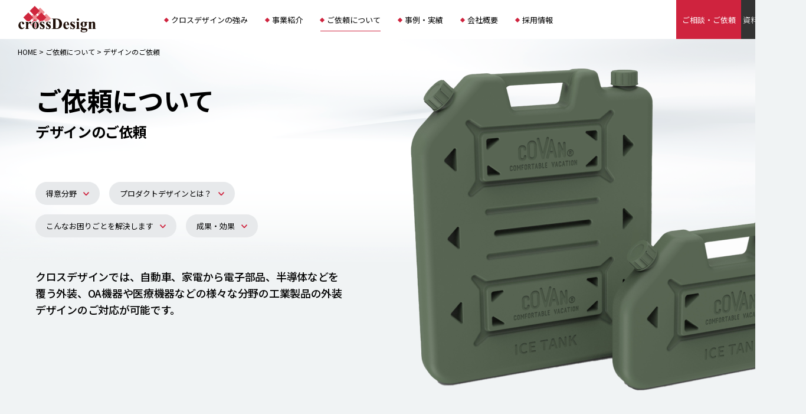

--- FILE ---
content_type: text/html; charset=UTF-8
request_url: https://xeffect.com/xdesign/design/
body_size: 13159
content:
<html dir="ltr" lang="ja" prefix="og: https://ogp.me/ns#">
<head>
	<!-- Google Tag Manager -->
	<script>(function(w,d,s,l,i){w[l]=w[l]||[];w[l].push({'gtm.start':
	new Date().getTime(),event:'gtm.js'});var f=d.getElementsByTagName(s)[0],
	j=d.createElement(s),dl=l!='dataLayer'?'&l='+l:'';j.async=true;j.src=
	'https://www.googletagmanager.com/gtm.js?id='+i+dl;f.parentNode.insertBefore(j,f);
	})(window,document,'script','dataLayer','GTM-5RJDJCV');</script>
	<!-- End Google Tag Manager -->	
	<meta charset="UTF-8" />
	<meta name="viewport" content="width=device-width, initial-scale=1" />
	<link rel="preconnect" href="https://fonts.googleapis.com">
	<link rel="preconnect" href="https://fonts.gstatic.com" crossorigin>
	<link href="https://fonts.googleapis.com/css2?family=Noto+Sans+JP:wght@300;350;400;500;700;900&display=swap" rel="stylesheet">
	<title>デザインのご依頼 - 株式会社クロスデザイン（京都市伏見区） - プロダクトデザイン・筐体設計・CG動画制作・XR (Extended Reality)・原理試作・PoC</title>

		<!-- All in One SEO 4.9.3 - aioseo.com -->
	<meta name="description" content="デザインには、グラフィックデザインなど様々なデザインがありますが、その中でクロスデザインが得意とするデザインは、【プロダクトデザイン】です。構想段階から量産設計まで対応。外観の美しさと機能性を両立した製品デザインで、開発スピードと差別化をサポートします。" />
	<meta name="robots" content="max-image-preview:large" />
	<link rel="canonical" href="https://xeffect.com/xdesign/design/" />
	<meta name="generator" content="All in One SEO (AIOSEO) 4.9.3" />
		<meta property="og:locale" content="ja_JP" />
		<meta property="og:site_name" content="株式会社クロスデザイン（京都市伏見区） - プロダクトデザイン・筐体設計・CG動画制作・XR (Extended Reality)・原理試作・PoC" />
		<meta property="og:type" content="article" />
		<meta property="og:title" content="デザインのご依頼 - 株式会社クロスデザイン（京都市伏見区） - プロダクトデザイン・筐体設計・CG動画制作・XR (Extended Reality)・原理試作・PoC" />
		<meta property="og:description" content="デザインには、グラフィックデザインなど様々なデザインがありますが、その中でクロスデザインが得意とするデザインは、【プロダクトデザイン】です。構想段階から量産設計まで対応。外観の美しさと機能性を両立した製品デザインで、開発スピードと差別化をサポートします。" />
		<meta property="og:url" content="https://xeffect.com/xdesign/design/" />
		<meta property="og:image" content="https://xeffect.com/xdesign/wp-content/uploads/2023/05/ogp.png" />
		<meta property="og:image:secure_url" content="https://xeffect.com/xdesign/wp-content/uploads/2023/05/ogp.png" />
		<meta property="og:image:width" content="600" />
		<meta property="og:image:height" content="600" />
		<meta property="article:published_time" content="2022-09-06T04:29:53+00:00" />
		<meta property="article:modified_time" content="2025-07-17T02:39:40+00:00" />
		<meta name="twitter:card" content="summary_large_image" />
		<meta name="twitter:title" content="デザインのご依頼 - 株式会社クロスデザイン（京都市伏見区） - プロダクトデザイン・筐体設計・CG動画制作・XR (Extended Reality)・原理試作・PoC" />
		<meta name="twitter:description" content="デザインには、グラフィックデザインなど様々なデザインがありますが、その中でクロスデザインが得意とするデザインは、【プロダクトデザイン】です。構想段階から量産設計まで対応。外観の美しさと機能性を両立した製品デザインで、開発スピードと差別化をサポートします。" />
		<meta name="twitter:image" content="https://xeffect.com/xdesign/wp-content/uploads/2023/05/ogp.png" />
		<script type="application/ld+json" class="aioseo-schema">
			{"@context":"https:\/\/schema.org","@graph":[{"@type":"BreadcrumbList","@id":"https:\/\/xeffect.com\/xdesign\/design\/#breadcrumblist","itemListElement":[{"@type":"ListItem","@id":"https:\/\/xeffect.com\/xdesign#listItem","position":1,"name":"\u30db\u30fc\u30e0","item":"https:\/\/xeffect.com\/xdesign","nextItem":{"@type":"ListItem","@id":"https:\/\/xeffect.com\/xdesign\/design\/#listItem","name":"\u30c7\u30b6\u30a4\u30f3\u306e\u3054\u4f9d\u983c"}},{"@type":"ListItem","@id":"https:\/\/xeffect.com\/xdesign\/design\/#listItem","position":2,"name":"\u30c7\u30b6\u30a4\u30f3\u306e\u3054\u4f9d\u983c","previousItem":{"@type":"ListItem","@id":"https:\/\/xeffect.com\/xdesign#listItem","name":"\u30db\u30fc\u30e0"}}]},{"@type":"Organization","@id":"https:\/\/xeffect.com\/xdesign\/#organization","name":"\u682a\u5f0f\u4f1a\u793e\u30af\u30ed\u30b9\u30c7\u30b6\u30a4\u30f3","description":"\u30d7\u30ed\u30c0\u30af\u30c8\u30c7\u30b6\u30a4\u30f3\u30fb\u7b50\u4f53\u8a2d\u8a08\u30fbCG\u52d5\u753b\u5236\u4f5c\u30fbXR (Extended Reality)\u30fb\u539f\u7406\u8a66\u4f5c\u30fbPoC","url":"https:\/\/xeffect.com\/xdesign\/","logo":{"@type":"ImageObject","url":"https:\/\/xeffect.com\/xdesign\/wp-content\/uploads\/2023\/05\/ogp.png","@id":"https:\/\/xeffect.com\/xdesign\/design\/#organizationLogo","width":600,"height":600},"image":{"@id":"https:\/\/xeffect.com\/xdesign\/design\/#organizationLogo"}},{"@type":"WebPage","@id":"https:\/\/xeffect.com\/xdesign\/design\/#webpage","url":"https:\/\/xeffect.com\/xdesign\/design\/","name":"\u30c7\u30b6\u30a4\u30f3\u306e\u3054\u4f9d\u983c - \u682a\u5f0f\u4f1a\u793e\u30af\u30ed\u30b9\u30c7\u30b6\u30a4\u30f3\uff08\u4eac\u90fd\u5e02\u4f0f\u898b\u533a\uff09 - \u30d7\u30ed\u30c0\u30af\u30c8\u30c7\u30b6\u30a4\u30f3\u30fb\u7b50\u4f53\u8a2d\u8a08\u30fbCG\u52d5\u753b\u5236\u4f5c\u30fbXR (Extended Reality)\u30fb\u539f\u7406\u8a66\u4f5c\u30fbPoC","description":"\u30c7\u30b6\u30a4\u30f3\u306b\u306f\u3001\u30b0\u30e9\u30d5\u30a3\u30c3\u30af\u30c7\u30b6\u30a4\u30f3\u306a\u3069\u69d8\u3005\u306a\u30c7\u30b6\u30a4\u30f3\u304c\u3042\u308a\u307e\u3059\u304c\u3001\u305d\u306e\u4e2d\u3067\u30af\u30ed\u30b9\u30c7\u30b6\u30a4\u30f3\u304c\u5f97\u610f\u3068\u3059\u308b\u30c7\u30b6\u30a4\u30f3\u306f\u3001\u3010\u30d7\u30ed\u30c0\u30af\u30c8\u30c7\u30b6\u30a4\u30f3\u3011\u3067\u3059\u3002\u69cb\u60f3\u6bb5\u968e\u304b\u3089\u91cf\u7523\u8a2d\u8a08\u307e\u3067\u5bfe\u5fdc\u3002\u5916\u89b3\u306e\u7f8e\u3057\u3055\u3068\u6a5f\u80fd\u6027\u3092\u4e21\u7acb\u3057\u305f\u88fd\u54c1\u30c7\u30b6\u30a4\u30f3\u3067\u3001\u958b\u767a\u30b9\u30d4\u30fc\u30c9\u3068\u5dee\u5225\u5316\u3092\u30b5\u30dd\u30fc\u30c8\u3057\u307e\u3059\u3002","inLanguage":"ja","isPartOf":{"@id":"https:\/\/xeffect.com\/xdesign\/#website"},"breadcrumb":{"@id":"https:\/\/xeffect.com\/xdesign\/design\/#breadcrumblist"},"datePublished":"2022-09-06T13:29:53+09:00","dateModified":"2025-07-17T11:39:40+09:00"},{"@type":"WebSite","@id":"https:\/\/xeffect.com\/xdesign\/#website","url":"https:\/\/xeffect.com\/xdesign\/","name":"\u682a\u5f0f\u4f1a\u793e\u30af\u30ed\u30b9\u30c7\u30b6\u30a4\u30f3","description":"\u30d7\u30ed\u30c0\u30af\u30c8\u30c7\u30b6\u30a4\u30f3\u30fb\u7b50\u4f53\u8a2d\u8a08\u30fbCG\u52d5\u753b\u5236\u4f5c\u30fbXR (Extended Reality)\u30fb\u539f\u7406\u8a66\u4f5c\u30fbPoC","inLanguage":"ja","publisher":{"@id":"https:\/\/xeffect.com\/xdesign\/#organization"}}]}
		</script>
		<!-- All in One SEO -->

<link rel='dns-prefetch' href='//www.googletagmanager.com' />
<link rel="alternate" title="oEmbed (JSON)" type="application/json+oembed" href="https://xeffect.com/xdesign/wp-json/oembed/1.0/embed?url=https%3A%2F%2Fxeffect.com%2Fxdesign%2Fdesign%2F" />
<link rel="alternate" title="oEmbed (XML)" type="text/xml+oembed" href="https://xeffect.com/xdesign/wp-json/oembed/1.0/embed?url=https%3A%2F%2Fxeffect.com%2Fxdesign%2Fdesign%2F&#038;format=xml" />
<style id='wp-img-auto-sizes-contain-inline-css'>
img:is([sizes=auto i],[sizes^="auto," i]){contain-intrinsic-size:3000px 1500px}
/*# sourceURL=wp-img-auto-sizes-contain-inline-css */
</style>
<style id='wp-emoji-styles-inline-css'>

	img.wp-smiley, img.emoji {
		display: inline !important;
		border: none !important;
		box-shadow: none !important;
		height: 1em !important;
		width: 1em !important;
		margin: 0 0.07em !important;
		vertical-align: -0.1em !important;
		background: none !important;
		padding: 0 !important;
	}
/*# sourceURL=wp-emoji-styles-inline-css */
</style>
<style id='wp-block-library-inline-css'>
:root{--wp-block-synced-color:#7a00df;--wp-block-synced-color--rgb:122,0,223;--wp-bound-block-color:var(--wp-block-synced-color);--wp-editor-canvas-background:#ddd;--wp-admin-theme-color:#007cba;--wp-admin-theme-color--rgb:0,124,186;--wp-admin-theme-color-darker-10:#006ba1;--wp-admin-theme-color-darker-10--rgb:0,107,160.5;--wp-admin-theme-color-darker-20:#005a87;--wp-admin-theme-color-darker-20--rgb:0,90,135;--wp-admin-border-width-focus:2px}@media (min-resolution:192dpi){:root{--wp-admin-border-width-focus:1.5px}}.wp-element-button{cursor:pointer}:root .has-very-light-gray-background-color{background-color:#eee}:root .has-very-dark-gray-background-color{background-color:#313131}:root .has-very-light-gray-color{color:#eee}:root .has-very-dark-gray-color{color:#313131}:root .has-vivid-green-cyan-to-vivid-cyan-blue-gradient-background{background:linear-gradient(135deg,#00d084,#0693e3)}:root .has-purple-crush-gradient-background{background:linear-gradient(135deg,#34e2e4,#4721fb 50%,#ab1dfe)}:root .has-hazy-dawn-gradient-background{background:linear-gradient(135deg,#faaca8,#dad0ec)}:root .has-subdued-olive-gradient-background{background:linear-gradient(135deg,#fafae1,#67a671)}:root .has-atomic-cream-gradient-background{background:linear-gradient(135deg,#fdd79a,#004a59)}:root .has-nightshade-gradient-background{background:linear-gradient(135deg,#330968,#31cdcf)}:root .has-midnight-gradient-background{background:linear-gradient(135deg,#020381,#2874fc)}:root{--wp--preset--font-size--normal:16px;--wp--preset--font-size--huge:42px}.has-regular-font-size{font-size:1em}.has-larger-font-size{font-size:2.625em}.has-normal-font-size{font-size:var(--wp--preset--font-size--normal)}.has-huge-font-size{font-size:var(--wp--preset--font-size--huge)}.has-text-align-center{text-align:center}.has-text-align-left{text-align:left}.has-text-align-right{text-align:right}.has-fit-text{white-space:nowrap!important}#end-resizable-editor-section{display:none}.aligncenter{clear:both}.items-justified-left{justify-content:flex-start}.items-justified-center{justify-content:center}.items-justified-right{justify-content:flex-end}.items-justified-space-between{justify-content:space-between}.screen-reader-text{border:0;clip-path:inset(50%);height:1px;margin:-1px;overflow:hidden;padding:0;position:absolute;width:1px;word-wrap:normal!important}.screen-reader-text:focus{background-color:#ddd;clip-path:none;color:#444;display:block;font-size:1em;height:auto;left:5px;line-height:normal;padding:15px 23px 14px;text-decoration:none;top:5px;width:auto;z-index:100000}html :where(.has-border-color){border-style:solid}html :where([style*=border-top-color]){border-top-style:solid}html :where([style*=border-right-color]){border-right-style:solid}html :where([style*=border-bottom-color]){border-bottom-style:solid}html :where([style*=border-left-color]){border-left-style:solid}html :where([style*=border-width]){border-style:solid}html :where([style*=border-top-width]){border-top-style:solid}html :where([style*=border-right-width]){border-right-style:solid}html :where([style*=border-bottom-width]){border-bottom-style:solid}html :where([style*=border-left-width]){border-left-style:solid}html :where(img[class*=wp-image-]){height:auto;max-width:100%}:where(figure){margin:0 0 1em}html :where(.is-position-sticky){--wp-admin--admin-bar--position-offset:var(--wp-admin--admin-bar--height,0px)}@media screen and (max-width:600px){html :where(.is-position-sticky){--wp-admin--admin-bar--position-offset:0px}}

/*# sourceURL=wp-block-library-inline-css */
</style><style id='global-styles-inline-css'>
:root{--wp--preset--aspect-ratio--square: 1;--wp--preset--aspect-ratio--4-3: 4/3;--wp--preset--aspect-ratio--3-4: 3/4;--wp--preset--aspect-ratio--3-2: 3/2;--wp--preset--aspect-ratio--2-3: 2/3;--wp--preset--aspect-ratio--16-9: 16/9;--wp--preset--aspect-ratio--9-16: 9/16;--wp--preset--color--black: #000000;--wp--preset--color--cyan-bluish-gray: #abb8c3;--wp--preset--color--white: #ffffff;--wp--preset--color--pale-pink: #f78da7;--wp--preset--color--vivid-red: #cf2e2e;--wp--preset--color--luminous-vivid-orange: #ff6900;--wp--preset--color--luminous-vivid-amber: #fcb900;--wp--preset--color--light-green-cyan: #7bdcb5;--wp--preset--color--vivid-green-cyan: #00d084;--wp--preset--color--pale-cyan-blue: #8ed1fc;--wp--preset--color--vivid-cyan-blue: #0693e3;--wp--preset--color--vivid-purple: #9b51e0;--wp--preset--gradient--vivid-cyan-blue-to-vivid-purple: linear-gradient(135deg,rgb(6,147,227) 0%,rgb(155,81,224) 100%);--wp--preset--gradient--light-green-cyan-to-vivid-green-cyan: linear-gradient(135deg,rgb(122,220,180) 0%,rgb(0,208,130) 100%);--wp--preset--gradient--luminous-vivid-amber-to-luminous-vivid-orange: linear-gradient(135deg,rgb(252,185,0) 0%,rgb(255,105,0) 100%);--wp--preset--gradient--luminous-vivid-orange-to-vivid-red: linear-gradient(135deg,rgb(255,105,0) 0%,rgb(207,46,46) 100%);--wp--preset--gradient--very-light-gray-to-cyan-bluish-gray: linear-gradient(135deg,rgb(238,238,238) 0%,rgb(169,184,195) 100%);--wp--preset--gradient--cool-to-warm-spectrum: linear-gradient(135deg,rgb(74,234,220) 0%,rgb(151,120,209) 20%,rgb(207,42,186) 40%,rgb(238,44,130) 60%,rgb(251,105,98) 80%,rgb(254,248,76) 100%);--wp--preset--gradient--blush-light-purple: linear-gradient(135deg,rgb(255,206,236) 0%,rgb(152,150,240) 100%);--wp--preset--gradient--blush-bordeaux: linear-gradient(135deg,rgb(254,205,165) 0%,rgb(254,45,45) 50%,rgb(107,0,62) 100%);--wp--preset--gradient--luminous-dusk: linear-gradient(135deg,rgb(255,203,112) 0%,rgb(199,81,192) 50%,rgb(65,88,208) 100%);--wp--preset--gradient--pale-ocean: linear-gradient(135deg,rgb(255,245,203) 0%,rgb(182,227,212) 50%,rgb(51,167,181) 100%);--wp--preset--gradient--electric-grass: linear-gradient(135deg,rgb(202,248,128) 0%,rgb(113,206,126) 100%);--wp--preset--gradient--midnight: linear-gradient(135deg,rgb(2,3,129) 0%,rgb(40,116,252) 100%);--wp--preset--font-size--small: 13px;--wp--preset--font-size--medium: 20px;--wp--preset--font-size--large: 36px;--wp--preset--font-size--x-large: 42px;--wp--preset--spacing--20: 0.44rem;--wp--preset--spacing--30: 0.67rem;--wp--preset--spacing--40: 1rem;--wp--preset--spacing--50: 1.5rem;--wp--preset--spacing--60: 2.25rem;--wp--preset--spacing--70: 3.38rem;--wp--preset--spacing--80: 5.06rem;--wp--preset--shadow--natural: 6px 6px 9px rgba(0, 0, 0, 0.2);--wp--preset--shadow--deep: 12px 12px 50px rgba(0, 0, 0, 0.4);--wp--preset--shadow--sharp: 6px 6px 0px rgba(0, 0, 0, 0.2);--wp--preset--shadow--outlined: 6px 6px 0px -3px rgb(255, 255, 255), 6px 6px rgb(0, 0, 0);--wp--preset--shadow--crisp: 6px 6px 0px rgb(0, 0, 0);}:where(.is-layout-flex){gap: 0.5em;}:where(.is-layout-grid){gap: 0.5em;}body .is-layout-flex{display: flex;}.is-layout-flex{flex-wrap: wrap;align-items: center;}.is-layout-flex > :is(*, div){margin: 0;}body .is-layout-grid{display: grid;}.is-layout-grid > :is(*, div){margin: 0;}:where(.wp-block-columns.is-layout-flex){gap: 2em;}:where(.wp-block-columns.is-layout-grid){gap: 2em;}:where(.wp-block-post-template.is-layout-flex){gap: 1.25em;}:where(.wp-block-post-template.is-layout-grid){gap: 1.25em;}.has-black-color{color: var(--wp--preset--color--black) !important;}.has-cyan-bluish-gray-color{color: var(--wp--preset--color--cyan-bluish-gray) !important;}.has-white-color{color: var(--wp--preset--color--white) !important;}.has-pale-pink-color{color: var(--wp--preset--color--pale-pink) !important;}.has-vivid-red-color{color: var(--wp--preset--color--vivid-red) !important;}.has-luminous-vivid-orange-color{color: var(--wp--preset--color--luminous-vivid-orange) !important;}.has-luminous-vivid-amber-color{color: var(--wp--preset--color--luminous-vivid-amber) !important;}.has-light-green-cyan-color{color: var(--wp--preset--color--light-green-cyan) !important;}.has-vivid-green-cyan-color{color: var(--wp--preset--color--vivid-green-cyan) !important;}.has-pale-cyan-blue-color{color: var(--wp--preset--color--pale-cyan-blue) !important;}.has-vivid-cyan-blue-color{color: var(--wp--preset--color--vivid-cyan-blue) !important;}.has-vivid-purple-color{color: var(--wp--preset--color--vivid-purple) !important;}.has-black-background-color{background-color: var(--wp--preset--color--black) !important;}.has-cyan-bluish-gray-background-color{background-color: var(--wp--preset--color--cyan-bluish-gray) !important;}.has-white-background-color{background-color: var(--wp--preset--color--white) !important;}.has-pale-pink-background-color{background-color: var(--wp--preset--color--pale-pink) !important;}.has-vivid-red-background-color{background-color: var(--wp--preset--color--vivid-red) !important;}.has-luminous-vivid-orange-background-color{background-color: var(--wp--preset--color--luminous-vivid-orange) !important;}.has-luminous-vivid-amber-background-color{background-color: var(--wp--preset--color--luminous-vivid-amber) !important;}.has-light-green-cyan-background-color{background-color: var(--wp--preset--color--light-green-cyan) !important;}.has-vivid-green-cyan-background-color{background-color: var(--wp--preset--color--vivid-green-cyan) !important;}.has-pale-cyan-blue-background-color{background-color: var(--wp--preset--color--pale-cyan-blue) !important;}.has-vivid-cyan-blue-background-color{background-color: var(--wp--preset--color--vivid-cyan-blue) !important;}.has-vivid-purple-background-color{background-color: var(--wp--preset--color--vivid-purple) !important;}.has-black-border-color{border-color: var(--wp--preset--color--black) !important;}.has-cyan-bluish-gray-border-color{border-color: var(--wp--preset--color--cyan-bluish-gray) !important;}.has-white-border-color{border-color: var(--wp--preset--color--white) !important;}.has-pale-pink-border-color{border-color: var(--wp--preset--color--pale-pink) !important;}.has-vivid-red-border-color{border-color: var(--wp--preset--color--vivid-red) !important;}.has-luminous-vivid-orange-border-color{border-color: var(--wp--preset--color--luminous-vivid-orange) !important;}.has-luminous-vivid-amber-border-color{border-color: var(--wp--preset--color--luminous-vivid-amber) !important;}.has-light-green-cyan-border-color{border-color: var(--wp--preset--color--light-green-cyan) !important;}.has-vivid-green-cyan-border-color{border-color: var(--wp--preset--color--vivid-green-cyan) !important;}.has-pale-cyan-blue-border-color{border-color: var(--wp--preset--color--pale-cyan-blue) !important;}.has-vivid-cyan-blue-border-color{border-color: var(--wp--preset--color--vivid-cyan-blue) !important;}.has-vivid-purple-border-color{border-color: var(--wp--preset--color--vivid-purple) !important;}.has-vivid-cyan-blue-to-vivid-purple-gradient-background{background: var(--wp--preset--gradient--vivid-cyan-blue-to-vivid-purple) !important;}.has-light-green-cyan-to-vivid-green-cyan-gradient-background{background: var(--wp--preset--gradient--light-green-cyan-to-vivid-green-cyan) !important;}.has-luminous-vivid-amber-to-luminous-vivid-orange-gradient-background{background: var(--wp--preset--gradient--luminous-vivid-amber-to-luminous-vivid-orange) !important;}.has-luminous-vivid-orange-to-vivid-red-gradient-background{background: var(--wp--preset--gradient--luminous-vivid-orange-to-vivid-red) !important;}.has-very-light-gray-to-cyan-bluish-gray-gradient-background{background: var(--wp--preset--gradient--very-light-gray-to-cyan-bluish-gray) !important;}.has-cool-to-warm-spectrum-gradient-background{background: var(--wp--preset--gradient--cool-to-warm-spectrum) !important;}.has-blush-light-purple-gradient-background{background: var(--wp--preset--gradient--blush-light-purple) !important;}.has-blush-bordeaux-gradient-background{background: var(--wp--preset--gradient--blush-bordeaux) !important;}.has-luminous-dusk-gradient-background{background: var(--wp--preset--gradient--luminous-dusk) !important;}.has-pale-ocean-gradient-background{background: var(--wp--preset--gradient--pale-ocean) !important;}.has-electric-grass-gradient-background{background: var(--wp--preset--gradient--electric-grass) !important;}.has-midnight-gradient-background{background: var(--wp--preset--gradient--midnight) !important;}.has-small-font-size{font-size: var(--wp--preset--font-size--small) !important;}.has-medium-font-size{font-size: var(--wp--preset--font-size--medium) !important;}.has-large-font-size{font-size: var(--wp--preset--font-size--large) !important;}.has-x-large-font-size{font-size: var(--wp--preset--font-size--x-large) !important;}
/*# sourceURL=global-styles-inline-css */
</style>

<style id='classic-theme-styles-inline-css'>
/*! This file is auto-generated */
.wp-block-button__link{color:#fff;background-color:#32373c;border-radius:9999px;box-shadow:none;text-decoration:none;padding:calc(.667em + 2px) calc(1.333em + 2px);font-size:1.125em}.wp-block-file__button{background:#32373c;color:#fff;text-decoration:none}
/*# sourceURL=/wp-includes/css/classic-themes.min.css */
</style>
<link rel='stylesheet' id='header-css' href='https://xeffect.com/xdesign/wp-content/themes/crossdesign/assets/css/header.css?ver=6.9' media='all' />
<link rel='stylesheet' id='base-css' href='https://xeffect.com/xdesign/wp-content/themes/crossdesign/assets/css/common.css?ver=6.9' media='all' />
<link rel='stylesheet' id='page-css' href='https://xeffect.com/xdesign/wp-content/themes/crossdesign/assets/css/page.css?ver=6.9' media='all' />
<link rel='stylesheet' id='page-design-css' href='https://xeffect.com/xdesign/wp-content/themes/crossdesign/assets/css/page_design.css?ver=6.9' media='all' />
<link rel='stylesheet' id='footer-css' href='https://xeffect.com/xdesign/wp-content/themes/crossdesign/assets/css/footer.css?ver=6.9' media='all' />
<script src="https://xeffect.com/xdesign/wp-content/plugins/wp-sentry-integration/public/wp-sentry-browser.min.js?ver=8.10.0" id="wp-sentry-browser-bundle-js"></script>
<script id="wp-sentry-browser-js-extra">
var wp_sentry = {"environment":"production","release":"1","context":{"tags":{"wordpress":"6.9","language":"ja"}},"dsn":"https://4dc52194ea9da5a43e88e4c8bd49ca3e@o4507502903033856.ingest.us.sentry.io/4508085987311616"};
//# sourceURL=wp-sentry-browser-js-extra
</script>
<script src="https://xeffect.com/xdesign/wp-content/plugins/wp-sentry-integration/public/wp-sentry-init.js?ver=8.10.0" id="wp-sentry-browser-js"></script>
<script src="https://xeffect.com/xdesign/wp-includes/js/jquery/jquery.min.js?ver=3.7.1" id="jquery-core-js"></script>
<script src="https://xeffect.com/xdesign/wp-includes/js/jquery/jquery-migrate.min.js?ver=3.4.1" id="jquery-migrate-js"></script>

<!-- Site Kit によって追加された Google タグ（gtag.js）スニペット -->
<!-- Google アナリティクス スニペット (Site Kit が追加) -->
<script src="https://www.googletagmanager.com/gtag/js?id=GT-PB6392P" id="google_gtagjs-js" async></script>
<script id="google_gtagjs-js-after">
window.dataLayer = window.dataLayer || [];function gtag(){dataLayer.push(arguments);}
gtag("set","linker",{"domains":["xeffect.com"]});
gtag("js", new Date());
gtag("set", "developer_id.dZTNiMT", true);
gtag("config", "GT-PB6392P");
//# sourceURL=google_gtagjs-js-after
</script>
<link rel="https://api.w.org/" href="https://xeffect.com/xdesign/wp-json/" /><link rel="alternate" title="JSON" type="application/json" href="https://xeffect.com/xdesign/wp-json/wp/v2/pages/10" /><link rel="EditURI" type="application/rsd+xml" title="RSD" href="https://xeffect.com/xdesign/xmlrpc.php?rsd" />
<meta name="generator" content="WordPress 6.9" />
<link rel='shortlink' href='https://xeffect.com/xdesign/?p=10' />
<meta name="generator" content="Site Kit by Google 1.171.0" /><meta name="google-site-verification" content="Bc5I_QN4ObZfd9lWp7RWABruoDcTYdpZPC4ZB1QT82U">
<!-- Site Kit が追加した Google AdSense メタタグ -->
<meta name="google-adsense-platform-account" content="ca-host-pub-2644536267352236">
<meta name="google-adsense-platform-domain" content="sitekit.withgoogle.com">
<!-- Site Kit が追加した End Google AdSense メタタグ -->
<link rel="icon" href="https://xeffect.com/xdesign/wp-content/uploads/2023/05/cropped-siteicon-32x32.png" sizes="32x32" />
<link rel="icon" href="https://xeffect.com/xdesign/wp-content/uploads/2023/05/cropped-siteicon-192x192.png" sizes="192x192" />
<link rel="apple-touch-icon" href="https://xeffect.com/xdesign/wp-content/uploads/2023/05/cropped-siteicon-180x180.png" />
<meta name="msapplication-TileImage" content="https://xeffect.com/xdesign/wp-content/uploads/2023/05/cropped-siteicon-270x270.png" />
</head>

<body class="wp-singular page-template-default page page-id-10 wp-embed-responsive wp-theme-crossdesign">
	<!-- Google Tag Manager (noscript) -->
	<noscript><iframe src="https://www.googletagmanager.com/ns.html?id=GTM-5RJDJCV"
	height="0" width="0" style="display:none;visibility:hidden"></iframe></noscript>
	<!-- End Google Tag Manager (noscript) -->
		<div class="super_wrap">
		<header id="header" class="">
			<div class="header_wrap">
				<div class="header_logo_wrap">
					<h1 class="site_title">
						<a href="https://xeffect.com/xdesign/">
							<img src="https://xeffect.com/xdesign/wp-content/themes/crossdesign/assets/images/common/logo.svg" />
						</a>
					</h1>
				</div>
				<nav id="header_menu_wrap" class="header_menu_wrap"><ul id="header_menu_list" class="header_menu_list cjk"><li id="menu-item-20" class="menu-item menu-item-type-post_type menu-item-object-page menu-item-20"><a href="https://xeffect.com/xdesign/strengths/">クロスデザインの強み</a></li>
<li id="menu-item-47" class="menu-item menu-item-type-post_type menu-item-object-page menu-item-has-children menu-item-47"><a href="https://xeffect.com/xdesign/product-design/">事業紹介</a>
<ul class="sub-menu">
	<li id="menu-item-59" class="menu-item menu-item-type-post_type menu-item-object-page menu-item-59"><a href="https://xeffect.com/xdesign/product-design/">プロダクトデザイン</a></li>
	<li id="menu-item-48" class="menu-item menu-item-type-post_type menu-item-object-page menu-item-48"><a href="https://xeffect.com/xdesign/rh-design/">樹脂筐体設計</a></li>
	<li id="menu-item-568" class="menu-item menu-item-type-post_type menu-item-object-page menu-item-568"><a href="https://xeffect.com/xdesign/xr/">XR(Extended Reality)サービス</a></li>
	<li id="menu-item-913" class="menu-item menu-item-type-post_type menu-item-object-page menu-item-913"><a href="https://xeffect.com/xdesign/cg/">CG動画制作</a></li>
	<li id="menu-item-49" class="head_menu_blank menu-item menu-item-type-custom menu-item-object-custom menu-item-49"><a target="_blank" href="https://www.xeffect.com/">開発試作品製作・小ロット生産</a></li>
	<li id="menu-item-50" class="head_menu_blank menu-item menu-item-type-custom menu-item-object-custom menu-item-50"><a target="_blank" href="https://www.xeffect.com/ct-scan/">リバースエンジニアリング</a></li>
	<li id="menu-item-51" class="head_menu_blank menu-item menu-item-type-custom menu-item-object-custom menu-item-51"><a target="_blank" href="https://www.xcardio.com/">医療系ものづくり・臓器モデル</a></li>
</ul>
</li>
<li id="menu-item-21" class="menu-item menu-item-type-post_type menu-item-object-page current-menu-item page_item page-item-10 current_page_item current-menu-ancestor current-menu-parent current_page_parent current_page_ancestor menu-item-has-children menu-item-21"><a href="https://xeffect.com/xdesign/design/" aria-current="page">ご依頼について</a>
<ul class="sub-menu">
	<li id="menu-item-52" class="menu-item menu-item-type-post_type menu-item-object-page current-menu-item page_item page-item-10 current_page_item menu-item-52"><a href="https://xeffect.com/xdesign/design/" aria-current="page">デザインのご依頼</a></li>
	<li id="menu-item-90" class="menu-item menu-item-type-post_type menu-item-object-page menu-item-90"><a href="https://xeffect.com/xdesign/request-design/">筐体設計のご依頼</a></li>
	<li id="menu-item-53" class="menu-item menu-item-type-post_type menu-item-object-page menu-item-53"><a href="https://xeffect.com/xdesign/manufacturing/">モノづくりまでのご依頼</a></li>
	<li id="menu-item-569" class="menu-item menu-item-type-post_type menu-item-object-page menu-item-569"><a href="https://xeffect.com/xdesign/poc/">原理試作・PoC受託サービス</a></li>
	<li id="menu-item-58" class="menu-item menu-item-type-post_type menu-item-object-page menu-item-58"><a href="https://xeffect.com/xdesign/industry/">業界別のアプローチ</a></li>
	<li id="menu-item-54" class="menu-item menu-item-type-post_type menu-item-object-page menu-item-54"><a href="https://xeffect.com/xdesign/qa/">よくあるご質問</a></li>
	<li id="menu-item-55" class="menu-item menu-item-type-post_type menu-item-object-page menu-item-55"><a href="https://xeffect.com/xdesign/flow/">ご注文の流れ</a></li>
</ul>
</li>
<li id="menu-item-23" class="menu-item menu-item-type-post_type menu-item-object-page menu-item-23"><a href="https://xeffect.com/xdesign/case/">事例・実績</a></li>
<li id="menu-item-25" class="menu-item menu-item-type-post_type menu-item-object-page menu-item-25"><a href="https://xeffect.com/xdesign/company/">会社概要</a></li>
<li id="menu-item-26" class="menu-item menu-item-type-post_type menu-item-object-page menu-item-26"><a href="https://xeffect.com/xdesign/recruit/">採用情報</a></li>
<li id="menu-item-198" class="menu-item menu-item-type-post_type menu-item-object-page menu-item-198"><a href="https://xeffect.com/xdesign/contact/">ご相談・ご依頼</a></li>
</ul></nav>				<div class="contact_wrap">
					<a href="https://xeffect.com/xdesign/contact/">
						ご相談・ご依頼
					</a>
				</div>
				<div class="document_download_wrap DL cjk">
					<a href="https://xeffect.com/xdesign/download/">
						資料ダウンロード
					</a>
				</div>
				<div id="hamburger" class="only_sp menu_btn">
					<span></span>
				</div>
			</div>

			<div class="header_wrap_sp space_between">
				<div class="sp_menu_bg_wrap">
					<div class="sp_menu_bg">
						<nav id="header_menu_sp_wrap" class="header_menu_sp_wrap"><ul id="header_menu_list_sp" class="header_menu_list_sp DL cjk"><li class="menu-item menu-item-type-post_type menu-item-object-page menu-item-20"><a href="https://xeffect.com/xdesign/strengths/">クロスデザインの強み</a></li>
<li class="menu-item menu-item-type-post_type menu-item-object-page menu-item-has-children menu-item-47"><a href="https://xeffect.com/xdesign/product-design/">事業紹介</a>
<div class="sp_toggle_btn_wrap"><div class="sp_toggle_btn"></div></div><ul class="sub-menu">
	<li class="menu-item menu-item-type-post_type menu-item-object-page menu-item-59"><a href="https://xeffect.com/xdesign/product-design/">プロダクトデザイン</a></li>
	<li class="menu-item menu-item-type-post_type menu-item-object-page menu-item-48"><a href="https://xeffect.com/xdesign/rh-design/">樹脂筐体設計</a></li>
	<li class="menu-item menu-item-type-post_type menu-item-object-page menu-item-568"><a href="https://xeffect.com/xdesign/xr/">XR(Extended Reality)サービス</a></li>
	<li class="menu-item menu-item-type-post_type menu-item-object-page menu-item-913"><a href="https://xeffect.com/xdesign/cg/">CG動画制作</a></li>
	<li class="head_menu_blank menu-item menu-item-type-custom menu-item-object-custom menu-item-49"><a target="_blank" href="https://www.xeffect.com/">開発試作品製作・小ロット生産</a></li>
	<li class="head_menu_blank menu-item menu-item-type-custom menu-item-object-custom menu-item-50"><a target="_blank" href="https://www.xeffect.com/ct-scan/">リバースエンジニアリング</a></li>
	<li class="head_menu_blank menu-item menu-item-type-custom menu-item-object-custom menu-item-51"><a target="_blank" href="https://www.xcardio.com/">医療系ものづくり・臓器モデル</a></li>
</ul>
</li>
<li class="menu-item menu-item-type-post_type menu-item-object-page current-menu-item page_item page-item-10 current_page_item current-menu-ancestor current-menu-parent current_page_parent current_page_ancestor menu-item-has-children menu-item-21"><a href="https://xeffect.com/xdesign/design/" aria-current="page">ご依頼について</a>
<div class="sp_toggle_btn_wrap"><div class="sp_toggle_btn"></div></div><ul class="sub-menu">
	<li class="menu-item menu-item-type-post_type menu-item-object-page current-menu-item page_item page-item-10 current_page_item menu-item-52"><a href="https://xeffect.com/xdesign/design/" aria-current="page">デザインのご依頼</a></li>
	<li class="menu-item menu-item-type-post_type menu-item-object-page menu-item-90"><a href="https://xeffect.com/xdesign/request-design/">筐体設計のご依頼</a></li>
	<li class="menu-item menu-item-type-post_type menu-item-object-page menu-item-53"><a href="https://xeffect.com/xdesign/manufacturing/">モノづくりまでのご依頼</a></li>
	<li class="menu-item menu-item-type-post_type menu-item-object-page menu-item-569"><a href="https://xeffect.com/xdesign/poc/">原理試作・PoC受託サービス</a></li>
	<li class="menu-item menu-item-type-post_type menu-item-object-page menu-item-58"><a href="https://xeffect.com/xdesign/industry/">業界別のアプローチ</a></li>
	<li class="menu-item menu-item-type-post_type menu-item-object-page menu-item-54"><a href="https://xeffect.com/xdesign/qa/">よくあるご質問</a></li>
	<li class="menu-item menu-item-type-post_type menu-item-object-page menu-item-55"><a href="https://xeffect.com/xdesign/flow/">ご注文の流れ</a></li>
</ul>
</li>
<li class="menu-item menu-item-type-post_type menu-item-object-page menu-item-23"><a href="https://xeffect.com/xdesign/case/">事例・実績</a></li>
<li class="menu-item menu-item-type-post_type menu-item-object-page menu-item-25"><a href="https://xeffect.com/xdesign/company/">会社概要</a></li>
<li class="menu-item menu-item-type-post_type menu-item-object-page menu-item-26"><a href="https://xeffect.com/xdesign/recruit/">採用情報</a></li>
<li class="menu-item menu-item-type-post_type menu-item-object-page menu-item-198"><a href="https://xeffect.com/xdesign/contact/">ご相談・ご依頼</a></li>
</ul></nav>					</div>
				</div>
			</div>

		</header><!-- /header -->

<div class="page_design">
	<section id="" class="page_mv">
		<div id="" class="page_inner">
			<div class="page_mv_image_wrap">
				<div class="page_mv_image"></div>
			</div>
			<div class="breadcrumb_wrap">
				<div class="breadcrumbs">
					<span property="itemListElement" typeof="ListItem"><a property="item" typeof="WebPage" title="Go to 株式会社クロスデザイン（京都市伏見区）." href="https://xeffect.com/xdesign" class="home" ><span property="name">HOME</span></a><meta property="position" content="1"></span> &gt; <span property="itemListElement" typeof="ListItem"><a property="item" typeof="WebPage" title="ご依頼についてへ移動する" href="https://xeffect.com/xdesign/design" class="page" ><span property="name">ご依頼について</span></a><meta property="position" content="2"></span> &gt; <span property="itemListElement" typeof="ListItem"><span property="name" class="post post-page current-item">デザインのご依頼</span><meta property="url" content="https://xeffect.com/xdesign/design/"><meta property="position" content="3"></span>				</div>
			</div>
			<div class="page_mv_logo_wrap">
				<div class="page_mv_logo">
					ご依頼について
				</div>
				<div class="page_mv_copy">
					デザインのご依頼
				</div>
			</div>
			<div class="page_mv_toc_wrap">
				<div class="page_mv_toc">
					<a href="#01">得意分野</a>
					<a href="#02">プロダクトデザインとは？</a>
					<a href="#03">こんなお困りごとを解決します</a>
					<!--<a href="#04">プロダクトデザインの流れ</a>-->
					<a href="#05">成果・効果</a>
				</div>
			</div>
		</div>
	</section>
	<section class="design_intro_section">
		<div class="page_inner">
			<h3>
				クロスデザインでは、自動車、家電から電子部品、半導体などを覆う外装、OA機器や医療機器などの様々な分野の工業製品の外装デザインのご対応が可能です。
			</h3>
			<!--<div class="btn_wrap">
				<a href="https://xeffect.com/xdesign/contact">デザインのご依頼へ</a>
			</div>
		-->
	</div>
</section>
<section class="design_specialty_section">
	<div class="page_inner">
		<div class="inner_link_wrap">
			<div id="01"></div>
		</div>
		<div class="content_wrap">
			<div class="txt_wrap">
				<h2>得意分野</h2>
				<p>
					デザインには、グラフィックデザイン、インテリアデザイン、ファッションデザイン、UX/UIデザインなどがありますが、その中でクロスデザインが得意とするデザインは、【プロダクトデザイン】です。<br>
					美しさ・機能性だけではなく、最先端技術を駆使し、市場を見据えた、ユーザーにとって魅力のある新たなプロダクトデザインの提案をさせて頂きます。
				</p>
			</div>
		</div>
		<div class="inner_link_wrap">
			<div id="02"></div>
		</div>
		<div class="content_wrap">
			<div class="txt_wrap">
				<h2>プロダクトデザインとは？</h2>
				<p>
					プロダクトデザインは、製品の外観や機能、使い勝手など、ユーザーにとって魅力的で使いやすい製品を開発するために行われる設計活動です。製品デザインは、美的な見た目やデザインの洗練だけでなく、機能的な要素、製造プロセス、材料選択、人間工学、市場ニーズなども考慮に入れて、最適な製品を設計することを目的としています。<br>
					<br>
					プロダクトデザインは、産業デザイン、工業デザイン、製品開発、エクスペリエンスデザインなどの分野と密接に関連しています。製品の市場化に不可欠な要素であり、製品の成功に大きく影響を与える重要な役割を果たしています。
				</p>
					<!--<h3>デザインの分類</h3>
					<div class="classification_of_designs">
						<div>プロダクトデザイン</div>
						<div>グラフィックデザイン</div>
						<div>インテリアデザイン</div>
						<div>ファッションデザイン</div>
						<div>Webデザイン</div>
						<div>CGデザイン</div>
						<div>UI/UXデザイン</div>
					</div>
				-->
			</div>
		</div>
	</div>
</section>
<section class="design_usage_section">
	<div class="inner_link_wrap">
		<div id="03"></div>
	</div>
	<div class="bg_cover"></div>
	<div class="page_inner">
		<h2>プロダクトデザインでこんなお困りごとを解決します。</h2>
		<div class="design_usage_wrap">
			<div class="design_usage_wrap_bg"></div>
			<div class="design_usage_left">
				<h3>製品のブランドイメージを構築したい</h3>
				<h3>製品のユーザビリティを高めたい</h3>
				<h3>製品の機能性や操作性、耐久性を考慮したい</h3>
				<h3>製品の安全性や規制要件を満たしたい</h3>
				<h3>製品のコストや製造工程を考慮したい</h3>
			</div>
			<div class="design_usage_right">
				<h3>デザインによる製品の魅力を印象付けたい</h3>
				<h3>製品のマーケティング戦略に基づいたデザインにしたい</h3>
				<h3>製品の保守や修理、改良を考慮したい</h3>
				<h3>イノベーションに向けたデザイン思考による新しい製品の発想やプロトタイプの作成したい</h3>
			</div>
		</div>
	</div>
</section>
<section class="design_achievement_section">
	<div class="inner_link_wrap">
		<div id="05"></div>
	</div>
	<div class="page_inner">
		<h2>成果・効果</h2>
		<h4>製品の競争力の向上</h4>
		<p>
			プロダクトデザインは、製品の外観や機能性を改善することで、製品の競争力を向上させることができます。顧客が製品に求める機能やデザインを反映させることで、製品の市場占有率を増やすことができます。
		</p>
		<h4>顧客ニーズの理解</h4>
		<p>
			プロダクトデザインには、顧客のニーズを理解することが必要です。製品開発の前段階で、顧客の声を収集し、それに基づいたデザインを行うことで、顧客満足度を向上させることができます。
		</p>
		<h4>製品開発のコスト削減</h4>
		<p>
			プロダクトデザインにおいて、製品の外観や機能性を詳細に設計することで、製品の品質を確保することができます。製品の改良を早期に行うことで、製造コストを削減することができます。
		</p>
		<h4>ブランド価値の向上</h4>
		<p>
			プロダクトデザインは、製品のブランド価値を向上させることができます。優れたデザインは、消費者に印象的な製品を提供し、その製品を購入することで、消費者のブランドロイヤルティを高めることができます。
		</p>
		<h4>ビジネス成果の向上</h4>
		<p>
			プロダクトデザインによって、製品の魅力や機能性を向上させ、市場競争力を高めることができます。この結果、ビジネス成果を向上させることができます。
		</p>
	</div>
</section>
<section id="" class="page_design_request_section common_page_request_section">
	<div class="inner_link_wrap">
		<div id=""></div>
	</div>
	<div class="page_inner std_padding">
		
	<div class="footer_request_wrap">
	<div class="footer_request_head">事業紹介</div>
	<div class="gray_box_wrap">
	<a href="https://xeffect.com/xdesign/product-design" class="gray_box el_fade_in el_to_up">
	<div class="title_wrap cjk bold">
	プロダクトデザイン
	</div>
	<div class="arrow"></div>
	</a>
	<a href="https://xeffect.com/xdesign/rh-design" class="gray_box el_fade_in el_to_up">
	<div class="title_wrap cjk bold">
	樹脂筐体設計
	</div>
	<div class="arrow"></div>
	</a>
	</div>
	<div class="footer_request_head">ご依頼について</div>
	<div class="gray_box_wrap">
	<a href="https://xeffect.com/xdesign/design" class="gray_box el_fade_in el_to_up">
	<div class="title_wrap cjk bold">
	デザインのご依頼
	</div>
	<div class="arrow"></div>
	</a>
	<a href="https://xeffect.com/xdesign/request-design" class="gray_box el_fade_in el_to_up">
	<div class="title_wrap cjk bold">
	筐体設計のご依頼
	</div>
	<div class="arrow"></div>
	</a>
	<div class="blank_div"></div>
	<a href="https://xeffect.com/xdesign/manufacturing" class="gray_box el_fade_in el_to_up">
	<div class="title_wrap cjk bold">
	モノづくりまでのご依頼
	</div>
	<div class="arrow"></div>
	</a>
	</div>
	</dvi>




		</div>
</section>
</div>

	<section id="" class="footer_common_section">
		<div class="inner">
			<div class="other_wrap">
				<div class="consultation_wrap el_fade_in el_to_up">
					<div class="image_wrap">
						<img src="https://xeffect.com/xdesign/wp-content/themes/crossdesign/assets/images/front/consultation_icon.svg" />
					</div>
					<div class="content_wrap">
						<div class="title_wrap bold">
							ご相談・ご依頼
						</div>
						<div class="text_wrap DL">
							ご相談、お問い合わせは<br class="only_pc">
							お電話またはお問い合わせフォームで受け付けています。
						</div>
						<a href="https://xeffect.com/xdesign/contact" class="link_wrap">
							ご相談・ご依頼はこちら
						</a>
					</div>
				</div>
				<div class="dd_wrap el_fade_in el_to_up">
					<div class="image_wrap">
						<img src="https://xeffect.com/xdesign/wp-content/themes/crossdesign/assets/images/front/dd_icon.svg" />
					</div>
					<div class="content_wrap">
						<div class="title_wrap bold">
							資料ダウンロード
						</div>
						<div class="text_wrap DL">
							会社パンフレットなどを掲載しております。<br>
							お気軽にダウンロードください。
						</div>
						<a href="https://xeffect.com/xdesign/download" class="link_wrap">
							ダウンロードはこちら
						</a>
					</div>
				</div>
			</div>
		</div>
	</section>
	
<div id="to_top" class="fixed">
	<div>
		<div id="go_top">
			<img src="https://xeffect.com/xdesign/wp-content/themes/crossdesign/assets/images/common/to_top.svg" />
		</div>
	</div>
</div>

<footer id="footer" class="R">
	<div class="inner">
		<div class="footer_meta_wrap">
			<div class="footer_address">
				<a href="https://xeffect.com/xdesign/">
					<img src="https://xeffect.com/xdesign/wp-content/themes/crossdesign/assets/images/common/logo.svg" width="166" height="57" />
				</a>
				<div class="name_wrap">株式会社クロスデザイン</div>
				<div class="address_wrap">京都府京都市伏見区南寝小屋町57番地</div>
				<div class="phone_wrap">Phone：075-634-5728</div>
			</div>
			<div class="footer_menu_wrap">
				<div>
					<ul>
						<li>
							<a href="https://xeffect.com/xdesign/strengths/">クロスデザインの強み</a>
						</li>
					</ul>
					<ul>
						<li>
							<a href="https://xeffect.com/xdesign/product-design/">事業紹介</a>
						</li>
						<li class="has_ul">
							<ul>
								<li>
									<a href="https://xeffect.com/xdesign/product-design/">プロダクトデザイン</a>
								</li>
								<li>
									<a href="https://xeffect.com/xdesign/rh-design/">樹脂筐体設計</a>
								</li>
								<li>
									<a href="https://xeffect.com/xdesign/xr/">XR(Extended Reality)サービス</a>
								</li>
								<li>
									<a href="https://xeffect.com/xdesign/cg/">CG動画制作</a>
								</li>
							</ul>
						</li>
					</ul>
				</div>
				<div>
					<ul>
						<li>
							<a href="https://xeffect.com/xdesign/design/">ご依頼について</a>
						</li>
						<li class="has_ul">
							<ul>
								<li>
									<a href="https://xeffect.com/xdesign/design/">デザインのご依頼</a>
								</li>
								<li>
									<a href="https://xeffect.com/xdesign/request-design/">筐体設計のご依頼</a>
								</li>
								<li>
									<a href="https://xeffect.com/xdesign/manufacturing/">モノづくりまでのご依頼</a>
								</li>
								<li>
									<a href="https://xeffect.com/xdesign/poc/">原理試作・PoC受託サービス</a>
								</li>
								<li>
									<a href="https://xeffect.com/xdesign/industry/">業界別のアプローチ</a>
								</li>
								<li>
									<a href="https://xeffect.com/xdesign/qa/">よくあるご質問</a>
								</li>
								<li>
									<a href="https://xeffect.com/xdesign/flow/">ご注文の流れ</a>
								</li>
							</ul>
						</li>
					</ul>
				</div>
				<div>
					<ul>
						<li>
							<a href="https://xeffect.com/xdesign/news/">お知らせ</a>
						</li>
					</ul>
					<ul>
						<li>
							<a href="https://xeffect.com/xdesign/case/">事例・実績</a>
						</li>
					</ul>
					<ul>
						<li>
							<a href="https://xeffect.com/xdesign/company/">会社概要</a>
						</li>
					</ul>
					<ul>
						<li>
							<a href="https://xeffect.com/xdesign/recruit/">採用情報</a>
						</li>
					</ul>
					<ul>
						<li>
							<a href="https://xeffect.com/xdesign/contact/">ご相談・ご依頼</a>
						</li>
					</ul>
					<ul>
						<li>
							<a href="https://xeffect.com/xdesign/download/">資料ダウンロード</a>
						</li>
					</ul>
					<ul>
						<li>
							<a href="https://xeffect.com/xdesign/privacy/">プライバシーポリシー/免責事項</a>
						</li>
					</ul>
				</div>
			</div>
		</div>
	</div>
	<div class="footer_external_link_wrap">
		<div>
			<a href="https://www.xeffect.com/" target="_blank"><img src="https://xeffect.com/xdesign/wp-content/themes/crossdesign/assets/images/common/footer/xeffect.svg" width="111" height="37" alt="" /></a>
			<a href="https://www.xcardio.com/" target="_blank"><img src="https://xeffect.com/xdesign/wp-content/themes/crossdesign/assets/images/common/footer/xcardio.svg" width="134" height="37" alt="" /></a>
			<a href="https://www.orion.co.jp/" target="_blank"><img src="https://xeffect.com/xdesign/wp-content/themes/crossdesign/assets/images/common/footer/orion.svg" width="94" height="30" alt="" /></a>
			<a href="https://monozukuri.vc/ja/" target="_blank"><img src="https://xeffect.com/xdesign/wp-content/themes/crossdesign/assets/images/common/footer/monozukuri.svg" width="133" height="22" alt="" /></a>
			<a href="https://kyoto-shisaku.com/" target="_blank"><img src="https://xeffect.com/xdesign/wp-content/themes/crossdesign/assets/images/common/footer/kyoto-shisaku.svg" width="143" height="20" alt="" /></a>
			<a href="https://umekojimarket.com/" target="_blank"><img src="https://xeffect.com/xdesign/wp-content/themes/crossdesign/assets/images/common/footer/umekojimarket.svg" width="98" height="40" alt="" /></a>
		</div>
	</div>

	<div class="footer_copyright R cjk">&copy; 2020-2026 crossDesign,inc.</div>

</footer>
</div>
<script type="speculationrules">
{"prefetch":[{"source":"document","where":{"and":[{"href_matches":"/xdesign/*"},{"not":{"href_matches":["/xdesign/wp-*.php","/xdesign/wp-admin/*","/xdesign/wp-content/uploads/*","/xdesign/wp-content/*","/xdesign/wp-content/plugins/*","/xdesign/wp-content/themes/crossdesign/*","/xdesign/*\\?(.+)"]}},{"not":{"selector_matches":"a[rel~=\"nofollow\"]"}},{"not":{"selector_matches":".no-prefetch, .no-prefetch a"}}]},"eagerness":"conservative"}]}
</script>
<script src="https://xeffect.com/xdesign/wp-content/themes/crossdesign/assets/js/main.js?ver=6.9" id="main-js"></script>
<script src="https://xeffect.com/xdesign/wp-content/plugins/page-links-to/dist/new-tab.js?ver=3.3.7" id="page-links-to-js"></script>
<script id="wp-emoji-settings" type="application/json">
{"baseUrl":"https://s.w.org/images/core/emoji/17.0.2/72x72/","ext":".png","svgUrl":"https://s.w.org/images/core/emoji/17.0.2/svg/","svgExt":".svg","source":{"concatemoji":"https://xeffect.com/xdesign/wp-includes/js/wp-emoji-release.min.js?ver=6.9"}}
</script>
<script type="module">
/*! This file is auto-generated */
const a=JSON.parse(document.getElementById("wp-emoji-settings").textContent),o=(window._wpemojiSettings=a,"wpEmojiSettingsSupports"),s=["flag","emoji"];function i(e){try{var t={supportTests:e,timestamp:(new Date).valueOf()};sessionStorage.setItem(o,JSON.stringify(t))}catch(e){}}function c(e,t,n){e.clearRect(0,0,e.canvas.width,e.canvas.height),e.fillText(t,0,0);t=new Uint32Array(e.getImageData(0,0,e.canvas.width,e.canvas.height).data);e.clearRect(0,0,e.canvas.width,e.canvas.height),e.fillText(n,0,0);const a=new Uint32Array(e.getImageData(0,0,e.canvas.width,e.canvas.height).data);return t.every((e,t)=>e===a[t])}function p(e,t){e.clearRect(0,0,e.canvas.width,e.canvas.height),e.fillText(t,0,0);var n=e.getImageData(16,16,1,1);for(let e=0;e<n.data.length;e++)if(0!==n.data[e])return!1;return!0}function u(e,t,n,a){switch(t){case"flag":return n(e,"\ud83c\udff3\ufe0f\u200d\u26a7\ufe0f","\ud83c\udff3\ufe0f\u200b\u26a7\ufe0f")?!1:!n(e,"\ud83c\udde8\ud83c\uddf6","\ud83c\udde8\u200b\ud83c\uddf6")&&!n(e,"\ud83c\udff4\udb40\udc67\udb40\udc62\udb40\udc65\udb40\udc6e\udb40\udc67\udb40\udc7f","\ud83c\udff4\u200b\udb40\udc67\u200b\udb40\udc62\u200b\udb40\udc65\u200b\udb40\udc6e\u200b\udb40\udc67\u200b\udb40\udc7f");case"emoji":return!a(e,"\ud83e\u1fac8")}return!1}function f(e,t,n,a){let r;const o=(r="undefined"!=typeof WorkerGlobalScope&&self instanceof WorkerGlobalScope?new OffscreenCanvas(300,150):document.createElement("canvas")).getContext("2d",{willReadFrequently:!0}),s=(o.textBaseline="top",o.font="600 32px Arial",{});return e.forEach(e=>{s[e]=t(o,e,n,a)}),s}function r(e){var t=document.createElement("script");t.src=e,t.defer=!0,document.head.appendChild(t)}a.supports={everything:!0,everythingExceptFlag:!0},new Promise(t=>{let n=function(){try{var e=JSON.parse(sessionStorage.getItem(o));if("object"==typeof e&&"number"==typeof e.timestamp&&(new Date).valueOf()<e.timestamp+604800&&"object"==typeof e.supportTests)return e.supportTests}catch(e){}return null}();if(!n){if("undefined"!=typeof Worker&&"undefined"!=typeof OffscreenCanvas&&"undefined"!=typeof URL&&URL.createObjectURL&&"undefined"!=typeof Blob)try{var e="postMessage("+f.toString()+"("+[JSON.stringify(s),u.toString(),c.toString(),p.toString()].join(",")+"));",a=new Blob([e],{type:"text/javascript"});const r=new Worker(URL.createObjectURL(a),{name:"wpTestEmojiSupports"});return void(r.onmessage=e=>{i(n=e.data),r.terminate(),t(n)})}catch(e){}i(n=f(s,u,c,p))}t(n)}).then(e=>{for(const n in e)a.supports[n]=e[n],a.supports.everything=a.supports.everything&&a.supports[n],"flag"!==n&&(a.supports.everythingExceptFlag=a.supports.everythingExceptFlag&&a.supports[n]);var t;a.supports.everythingExceptFlag=a.supports.everythingExceptFlag&&!a.supports.flag,a.supports.everything||((t=a.source||{}).concatemoji?r(t.concatemoji):t.wpemoji&&t.twemoji&&(r(t.twemoji),r(t.wpemoji)))});
//# sourceURL=https://xeffect.com/xdesign/wp-includes/js/wp-emoji-loader.min.js
</script>
</body>

</html>

--- FILE ---
content_type: text/css
request_url: https://xeffect.com/xdesign/wp-content/themes/crossdesign/assets/css/header.css?ver=6.9
body_size: 2028
content:
@charset "UTF-8";
/*  letter-spacing: tracking(140); */
/*  @include l_h(14, 16.8);*/
/******************************/
/**********ヘッダー************/
/*****************************/
#header {
  height: 66px;
  width: 100%;
  background-color: #fff;
}
#header .header_wrap {
  display: flex;
  align-items: center;
  justify-content: space-between;
  height: 100%;
}
#header .header_menu_wrap {
  margin-left: 114.71px;
}
#header .header_menu_list {
  list-style: none;
  display: flex;
}
#header .header_menu_list .sub-menu {
  display: none;
}
#header .header_menu_list li {
  position: relative;
  font-size: 13px;
  font-weight: 400;
  margin-right: 30px;
  display: flex;
  align-items: center;
  justify-content: center;
}
#header .header_menu_list li:last-child {
  margin-right: 0;
}
#header .header_menu_list li:before {
  content: "";
  display: block;
  width: 6px;
  height: 6px;
  background-color: #cf233e;
  margin-right: 5px;
  transform: rotate(45deg);
  margin-top: 1px;
}
#header .header_logo_wrap {
  height: 100%;
  padding-left: 30px;
}
#header .header_logo_wrap h1 {
  display: flex;
  align-items: center;
  justify-content: center;
  height: 100%;
}
#header .header_logo_wrap img {
  width: 134.29px;
  height: 46px;
}
#header .contact_wrap {
  margin-left: auto;
}
#header .contact_wrap a {
  display: flex;
  align-items: center;
  justify-content: center;
  background-color: #cf233e;
  color: #fff;
  height: 100%;
  width: 173px;
  font-size: 15px;
}
#header .document_download_wrap a {
  display: flex;
  align-items: center;
  justify-content: center;
  background-color: #333;
  color: #fff;
  height: 100%;
  width: 173px;
  font-size: 15px;
}
#header .head_menu_blank a:after {
  content: "";
  display: block;
  background-image: url("[data-uri]");
  background-position: center;
  background-repeat: no-repeat;
  background-size: contain;
  width: 15px;
  height: 11px;
  margin-left: 6px;
  margin-bottom: -3px;
}

/****************************/
/**********タブレット・スモールPC以下************/
/***************************/
/****************************/
/**********タブレット・スモールPC以上************/
/***************************/
@media screen and (min-width: 769px) {
  #header_menu_sp_wrap {
    display: none;
  }
  #header .header_menu_wrap {
    height: 100%;
    display: flex;
    align-items: center;
  }
  #header .header_menu_list {
    height: 100%;
    align-items: center;
  }
  #header .header_menu_list > li.current-menu-item:after {
    content: "";
    display: block;
    width: 100%;
    height: 1px;
    position: absolute;
    bottom: 13px;
    background-color: #cf233e;
  }
  #header .header_menu_list li {
    height: 100%;
    position: relative;
  }
  #header .header_menu_list li:after {
    content: "";
    display: block;
    width: 100%;
    height: 1px;
    position: absolute;
    bottom: 13px;
    background-color: transparent;
    transition: all 0.4s ease;
  }
  #header .header_menu_list li:hover:after {
    background-color: #cf233e;
  }
  #header .header_menu_list li:hover ul {
    visibility: visible;
    opacity: 1;
    transition: opacity 0.4s ease;
  }
  #header .header_menu_list a {
    height: 100%;
    display: flex;
    align-items: center;
  }
  #header .header_menu_list .sub-menu {
    visibility: hidden;
    opacity: 0;
    display: flex;
    justify-content: center;
    align-items: center;
    width: 100vw;
    height: 60px;
    background-color: #cf233e;
    list-style: none;
    gap: 40px;
    position: absolute;
    top: 100%;
    z-index: 2;
    left: 0;
    transition: opacity 0.4s ease;
  }
  #header .header_menu_list .sub-menu a {
    color: #fff;
    font-weight: 500;
    font-size: 13px;
    line-height: 19px;
  }
  #header .header_menu_list .sub-menu li::after {
    content: none;
  }
  #header #menu-item-198{
    display: none;
  }
}
@media screen and (max-width: 1440px) {
  #header .document_download_wrap a, #header .contact_wrap a{
    font-size: 13px;
    width: 110px;
  }
  #header .header_logo_wrap{
    /*margin-right: 20px;*/
  }
  #header .header_menu_wrap{
    /*margin-left: auto;*/
  }
  #header .header_menu_list{
    /*width: 100%;*/
  }
  #header .header_menu_list li {
    /*margin-right: 10px;*/
  }
}
/****************************/
/**********スマホ************/
/***************************/
@media screen and (max-width: 768.999px) {
  #header {
    height: 45px;
  }
  #header .contact_wrap{
    display: none;
  }
  #header #header_menu_wrap {
    display: none;
  }
  #header .menu_btn {
    display: flex;
    align-items: center;
    justify-content: center;
    height: 45px;
    width: 45px;
    background-color: #4f4f4f;
    position: relative;
  }
  #header .menu_btn span,
  #header .menu_btn span:before,
  #header .menu_btn span:after {
    content: "";
    display: block;
    height: 1px;
    width: 25px;
    background-color: #fff;
    position: absolute;
    transition: all 0.4s ease;
  }
  #header .menu_btn span:before {
    bottom: 8px;
  }
  #header .menu_btn span:after {
    top: 8px;
  }
  #header .header_logo_wrap img {
    width: 80px;
    height: 27.34px;
  }
  #header .document_download_wrap {
    margin-left: auto;
  }
  #header .document_download_wrap a {
    font-size: 13px;
    width: 134px;
  }
  #header .contact_wrap {
    display: none;
  }
  .sp_menu_bg {
    position: relative;
    z-index: 5;
    background-color: #333;
    font-size: 16px;
    padding-left: 30px;
    padding-top: 80px;
    padding-bottom: 80px;
    height: 8000px;
    position: fixed;
    right: -100%;
    top: 45px;
    width: 100%;
    transition: all 0.5s;
  }
  .sp_menu_bg a {
    color: #fff;
  }
  .header_menu_list_sp li {
    /*margin-bottom: 50px;*/
    display: flex;
    align-items: center;
    flex-wrap: wrap;
  }

  .header_menu_list_sp li:last-child {
    margin-bottom: 0;
  }
  .header_menu_list_sp a{
      padding-top: 25px;
      padding-bottom: 25px;
      display: flex;
      align-items: center;
      width: 100%;
  }
  .header_menu_list_sp li a:before {
    content: "";
    display: block;
    width: 6px;
    height: 6px;
    background-color: #cf233e;
    transform: rotate(45deg);
    margin-right: 5px;
  }
  .header_menu_list_sp li.menu-item-has-children {
    cursor: pointer;
  }
  .header_menu_list_sp li.menu-item-has-children:not(.closed_menu) .sp_toggle_btn:after {
    transform: rotate(0deg);
  }
  .header_menu_list_sp li .sub-menu {
    width: 100vw;
    margin-left: -30px;
    background-color: #cf233e;
    padding: 24px 0 22px 30px;
    /*margin-top: 24px;*/
    /*margin-bottom: -18px;*/
  }
  .header_menu_list_sp li .sub-menu li {
    margin-bottom: 20px;
  }
  .header_menu_list_sp li .sub-menu li:last-child {
    margin-bottom: 0;
  }
  .header_menu_list_sp li .sub-menu a {
    color: #fff;
    font-size: 13px;
    line-height: 19px;
    display: flex;
    align-items: center;
  }
  .header_menu_list_sp .sp_toggle_btn_wrap {
    margin-left: auto;
    margin-right: 20px;
    width: 20px;
    position: relative;
    margin-top: -65px;
  }
  .header_menu_list_sp .sp_toggle_btn {
    position: absolute;
    width: 20px;
    height: 20px;
    top: 50%;
    left: 50%;
    transform: translate(-50%, -50%);
    display: flex;
    align-items: center;
    justify-content: center;
  }
  .header_menu_list_sp .sp_toggle_btn:before,
  .header_menu_list_sp .sp_toggle_btn:after {
    content: "";
    display: block;
    background-color: #d9d9d9;
    position: absolute;
    width: 20px;
    height: 1px;
    transition: all 0.2s ease;
  }
  .header_menu_list_sp .sp_toggle_btn:after {
    transform: rotate(90deg);
  }
  .open_menu #header .menu_btn span {
    background-color: rgba(255, 255, 255, 0);
    transition: all 0.1s ease;
  }
  .open_menu #header .menu_btn span:before {
    bottom: 0;
    transform: rotate(45deg);
  }
  .open_menu #header .menu_btn span:after {
    top: 0;
    transform: rotate(-45deg);
  }
  .open_menu .sp_menu_bg {
    right: 0;
  }
} /*# sourceMappingURL=header.css.map */


--- FILE ---
content_type: text/css
request_url: https://xeffect.com/xdesign/wp-content/themes/crossdesign/assets/css/common.css?ver=6.9
body_size: 2432
content:
@charset "UTF-8";
/*  letter-spacing: tracking(140); */
/*  @include l_h(14, 16.8);*/
* {
  margin: 0;
  padding: 0;
  -webkit-box-sizing: border-box;
  box-sizing: border-box;
  vertical-align: baseline;
  word-break: break-word;
  overflow-wrap: break-word;
  line-height: 1;
}

body {
  color: #000;
  font-size: 16px;
  font-family: "Noto Sans JP", sans-serif;
  -webkit-font-smoothing: antialiased;
  -moz-osx-font-smoothing: grayscale;
  background-color: #f0f3f4;
}

body.open_menu {
  position: fixed;
  width: 100%;
  height: 100%;
}

.light {
  font-weight: 200;
}

.DL {
  font-weight: 300;
}

.R {
  font-weight: 400;
}

.M {
  font-weight: 500;
}

.bold {
  font-weight: 700;
}

.black {
  font-weight: 900;
}

a {
  color: #000;
  text-decoration: none;
  opacity: 1;
  -webkit-transition: opacity 0.8s ease;
  transition: opacity 0.8s ease;
}

a:hover {
  opacity: 0.6;
}

/*WordPress*/
.screen-reader-text,
.screen-reader-response {
  clip: rect(1px, 1px, 1px, 1px);
  position: absolute !important;
  height: 1px;
  width: 1px;
  overflow: hidden;
}

.aligncenter {
  display: block;
  margin: 0 auto;
  clear: both;
}

.alignleft {
  display: inline;
  float: left;
  margin-right: 24px;
}

.alignright {
  display: inline;
  float: right;
  margin-left: 24px;
}

.flex {
  display: -webkit-box;
  display: -ms-flexbox;
  display: flex;
}

.flex_reverse {
  -webkit-box-orient: horizontal;
  -webkit-box-direction: reverse;
  -ms-flex-direction: row-reverse;
  flex-direction: row-reverse;
}

.justify_center {
  -webkit-box-pack: center;
  -ms-flex-pack: center;
  justify-content: center;
}

.justify_end {
  -webkit-box-pack: end;
  -ms-flex-pack: end;
  justify-content: flex-end;
}

.space_between {
  -webkit-box-pack: justify;
  -ms-flex-pack: justify;
  justify-content: space-between;
}

.align_items_center {
  -webkit-box-align: center;
  -ms-flex-align: center;
  align-items: center;
}

.flex_wrap {
  -ms-flex-wrap: wrap;
  flex-wrap: wrap;
}

.flex_center {
  display: -webkit-box;
  display: -ms-flexbox;
  display: flex;
  -webkit-box-pack: center;
  -ms-flex-pack: center;
  justify-content: center;
  -webkit-box-align: center;
  -ms-flex-align: center;
  align-items: center;
}

.ta-l {
  text-align: left;
}

.ta-c {
  text-align: center;
}

.ta-r {
  text-align: right;
}

.fw_bold {
  font-weight: bold;
}

.fs10 {
  font-size: 10px;
}

.red {
  color: #e23541;
}

.txt_fade_in {
  overflow: hidden;
}

.img_fade_in {
  opacity: 0;
  -webkit-transition: opacity 1.4s;
  transition: opacity 1.4s;
}

.img_fade_in.active {
  opacity: 1;
}

.inner {
  max-width: 100%;
  margin-left: auto;
  margin-right: auto;
  padding-left: 60px;
  padding-right: 60px;
}

.full_width {
  margin-left: calc(50% - 50vw);
  margin-right: calc(50% - 50vw);
}

.view_more {
  width: 170px;
  height: 42px;
  font-size: 15px;
  background-color: #000;
  color: #fff;
  display: -webkit-box;
  display: -ms-flexbox;
  display: flex;
  -webkit-box-align: center;
  -ms-flex-align: center;
  align-items: center;
  -webkit-box-pack: center;
  -ms-flex-pack: center;
  justify-content: center;
  border-radius: 46px;
}

.view_more.white {
  background-color: #fff;
  color: #000;
  position: relative;
}

.view_more.white:after {
  content: "";
  display: block;
  background-image: url(../images/common/view_more.svg);
  background-position: center;
  background-repeat: no-repeat;
  background-size: contain;
  width: 15px;
  height: 11px;
  margin-left: 6px;
  margin-bottom: -3px;
}

.view_more.just_px {
  width: 170px;
  height: 42px;
  font-size: 15px;
  border-radius: 46px;
}

.view_more.just_px.white:after {
  width: 15px;
  height: 11px;
  margin-left: 6px;
  margin-bottom: -3px;
}

.gray_box {
  display: block;
  background-color: #333;
  color: #fff;
  position: relative;
  height: 100px;
  padding: 18px 48px 18px 18px;
}

.gray_box .title_wrap {
  font-size: 18px;
  line-height: 160%;
}

.gray_box .text_wrap {
  margin-top: 16px;
  font-size: 15px;
  line-height: 160%;
}

.gray_box .arrow {
  width: 18px;
  height: 18px;
  right: 12px;
  top: 50%;
  -webkit-transform: translateY(-50%);
  transform: translateY(-50%);
  border-radius: 50%;
  position: absolute;
  background-color: #cf233e;
  display: -webkit-box;
  display: -ms-flexbox;
  display: flex;
  -webkit-box-pack: center;
  -ms-flex-pack: center;
  justify-content: center;
  -webkit-box-align: center;
  -ms-flex-align: center;
  align-items: center;
}

.gray_box .arrow:after {
  content: "";
  display: block;
  background-image: url(../images/common/right_arrow.svg);
  background-position: center;
  background-repeat: no-repeat;
  background-size: contain;
  width: 7px;
  height: 9px;
}

.super_wrap {
  overflow-x: hidden;
}

/***********************************/
/**********アニメーション************/
/**********************************/
@-webkit-keyframes slideInDown {
  0% {
    visibility: visible;
    -webkit-transform: translate3d(0, -100%, 0);
    transform: translate3d(0, -100%, 0);
  }
  to {
    -webkit-transform: translateZ(0);
    transform: translateZ(0);
  }
}
@keyframes slideInDown {
  0% {
    visibility: visible;
    -webkit-transform: translate3d(0, -100%, 0);
    transform: translate3d(0, -100%, 0);
  }
  to {
    -webkit-transform: translateZ(0);
    transform: translateZ(0);
  }
}

@-webkit-keyframes slideInUp {
  0% {
    visibility: visible;
    -webkit-transform: translateZ(0);
    transform: translateZ(0);
  }
  to {
    -webkit-transform: translate3d(0, -100%, 0);
    transform: translate3d(0, -100%, 0);
  }
}

@keyframes slideInUp {
  0% {
    visibility: visible;
    -webkit-transform: translateZ(0);
    transform: translateZ(0);
  }
  to {
    -webkit-transform: translate3d(0, -100%, 0);
    transform: translate3d(0, -100%, 0);
  }
}

@-webkit-keyframes to_transparent {
  0% {
    opacity: 1;
  }
  100% {
    opacity: 0;
  }
}

@keyframes to_transparent {
  0% {
    opacity: 1;
  }
  100% {
    opacity: 0;
  }
}

@-webkit-keyframes to_appear {
  0% {
    opacity: 0;
    -webkit-transform: translateY(20px);
    transform: translateY(20px);
  }
  100% {
    opacity: 1;
    -webkit-transform: translateY(0px);
    transform: translateY(0px);
  }
}

@keyframes to_appear {
  0% {
    opacity: 0;
    -webkit-transform: translateY(20px);
    transform: translateY(20px);
  }
  100% {
    opacity: 1;
    -webkit-transform: translateY(0px);
    transform: translateY(0px);
  }
}

@-webkit-keyframes roll {
  0% {
    -webkit-transform: rotate(0);
    transform: rotate(0);
  }
  100% {
    -webkit-transform: rotate(360deg);
    transform: rotate(360deg);
  }
}

@keyframes roll {
  0% {
    -webkit-transform: rotate(0);
    transform: rotate(0);
  }
  100% {
    -webkit-transform: rotate(360deg);
    transform: rotate(360deg);
  }
}

/****************************/
/**********タブレット・スモールPC以下************/
/***************************/
/****************************/
/**********タブレット・スモールPC以上************/
/***************************/
@media screen and (min-width: 769px) {
  a[href*="tel:"] {
    pointer-events: none;
    cursor: default;
    text-decoration: none;
  }
  .only_sp {
    display: none;
  }
  #menu-item-198{
    display: none;
  }
}

/****************************/
/**********デザインサイズ以下からスマホより大きい************/
/***************************/
@media screen and (min-width: 767.999px) and (max-width: 1300px) {
  .super_wrap {
    min-width: 1366px;
    overflow-x: scroll;
  }
}

/****************************/
/**********スマホ************/
/***************************/
@media screen and (max-width: 768.999px) {
  body {
    font-size: 16px;
  }
  .only_pc {
    display: none;
  }
  .sp_none {
    display: none;
  }

  .sp_column {
    -webkit-box-orient: vertical;
    -webkit-box-direction: normal;
    -ms-flex-direction: column;
    flex-direction: column;
  }
  .sp_column.align_items_center {
    -webkit-box-pack: center;
    -ms-flex-pack: center;
    justify-content: center;
  }
  .inner {
    padding-left: 20px;
    padding-right: 20px;
  }
  .view_more {
    width: 169px;
    height: 42px;
    font-size: 15px;
    border-radius: 46px;
  }
  .view_more.just_px {
    width: 157px;
    height: 36px;
  }
  .gray_box {
    height: 137px;
    padding: 18px 60px 18px 18px;
  }
  .gray_box .title_wrap {
    font-size: 16px;
  }
  .gray_box .text_wrap {
    margin-top: 12px;
    font-size: 13px;
  }
  .gray_box .arrow {
    width: 18px;
    height: 18px;
    right: 12px;
  }
  .gray_box .arrow:after {
    width: 5.41px;
    height: 8.34px;
  }
}

/****************************/
/**********アニメーション************/
/***************************/
.left_text_fade {
  opacity: 0;
  display: inline-block;
  overflow: hidden;
}

.left_text_fade > * {
  opacity: 0;
  display: inline-block;
}

.left_text_fade.active {
  -webkit-animation-name: slideTextX100;
  animation-name: slideTextX100;
  -webkit-animation-duration: 0.8s;
  animation-duration: 0.8s;
  -webkit-animation-fill-mode: forwards;
  animation-fill-mode: forwards;
  opacity: 0;
}

.left_text_fade.active > * {
  -webkit-animation-name: slideTextX-100;
  animation-name: slideTextX-100;
  -webkit-animation-duration: 0.8s;
  animation-duration: 0.8s;
  -webkit-animation-fill-mode: forwards;
  animation-fill-mode: forwards;
  opacity: 0;
}

@-webkit-keyframes slideTextX100 {
  from {
    -webkit-transform: translateX(-100%);
    transform: translateX(-100%);
    /*要素を左の枠外に移動*/
    opacity: 0;
  }
  to {
    -webkit-transform: translateX(0);
    transform: translateX(0);
    /*要素を元の位置に移動*/
    opacity: 1;
  }
}

@keyframes slideTextX100 {
  from {
    -webkit-transform: translateX(-100%);
    transform: translateX(-100%);
    /*要素を左の枠外に移動*/
    opacity: 0;
  }
  to {
    -webkit-transform: translateX(0);
    transform: translateX(0);
    /*要素を元の位置に移動*/
    opacity: 1;
  }
}

@-webkit-keyframes slideTextX-100 {
  from {
    -webkit-transform: translateX(100%);
    transform: translateX(100%);
    /*要素を右の枠外に移動*/
    opacity: 0;
  }
  to {
    -webkit-transform: translateX(0);
    transform: translateX(0);
    /*要素を元の位置に移動*/
    opacity: 1;
  }
}

@keyframes slideTextX-100 {
  from {
    -webkit-transform: translateX(100%);
    transform: translateX(100%);
    /*要素を右の枠外に移動*/
    opacity: 0;
  }
  to {
    -webkit-transform: translateX(0);
    transform: translateX(0);
    /*要素を元の位置に移動*/
    opacity: 1;
  }
}

.el_to_up {
  transform: translate3d(0, 100px, 0);
  transition-property: opacity, transform;
  opacity: 0;
  transition-duration: 1.5s;
  transition-timing-function: cubic-bezier(0.25, 0.46, 0.45, 0.94);
}

.el_to_up.active {
  opacity: 1;
  -webkit-transform: translateZ(0);
  transform: translateZ(0);
  -webkit-transition-delay: 0.2s;
  transition-delay: 0.2s;
}


--- FILE ---
content_type: text/css
request_url: https://xeffect.com/xdesign/wp-content/themes/crossdesign/assets/css/page.css?ver=6.9
body_size: 2470
content:
@charset "UTF-8";
/*  letter-spacing: tracking(140); */
/*  @include l_h(14, 16.8);*/
/******************************/
/**********固定ページ共通************/
/*****************************/
.view_more_btn {
  font-size: 15px;
  font-weight: 500;
  text-align: center;
  background-color: #000;
  color: #fff;
  border-radius: 46px;
  padding: 12px 47px 15px;
  line-height: 100%;
}

.page_inner {
  max-width: 1366px;
  width: 100%;
  margin-left: auto;
  margin-right: auto;
  position: relative;
}

.breadcrumbs {
  font-size: 12px;
  padding-top: 16px;
  padding-left: 30px;
}

.page_mv {
  height: 913px;
  width: 100%;
  background-image: url(../images/common/mv_bg.png);
  background-repeat: no-repeat;
  background-position: right top;
  background-size: cover;
  position: relative;
}

.page_mv_logo {
  font-size: 80px;
  font-weight: 900;
  letter-spacing: -0.05em;
  line-height: 100%;
}

.page_mv_copy {
  font-weight: bold;
  letter-spacing: -0.015em;
  line-height: 1.66666666666;
}

.page_mv_image {
  background-position: center;
  background-repeat: no-repeat;
  background-size: contain;
  position: absolute;
}

.page_mv_toc_wrap {
  width: 100%;
  max-width: 850px;
}

.page_mv_toc {
  display: -webkit-box;
  display: -ms-flexbox;
  display: flex;
  -ms-flex-wrap: wrap;
  flex-wrap: wrap;
}

.page_mv_toc a {
  font-size: 13px;
  background-color: #e7e9eb;
  padding: 13px 39px 13px 18px;
  margin-right: 16px;
  margin-bottom: 16px;
  position: relative;
  border-radius: 46px;
  height: 39px;
  display: -webkit-inline-box;
  display: -ms-inline-flexbox;
  display: inline-flex;
  -webkit-box-align: center;
  -ms-flex-align: center;
  align-items: center;
}

.page_mv_toc a:after {
  content: "";
  display: block;
  width: 10px;
  height: 6.18px;
  background-position: center;
  background-repeat: no-repeat;
  background-size: cover;
  background-image: url("[data-uri]");
  position: absolute;
  right: 18px;
}

.inner_link_wrap {
  position: relative;
}

.inner_link_wrap > div {
  position: absolute;
  top: -100px;
}

.common_page_usage_fee_section {
  margin-top: 80px;
}

.common_page_usage_fee_section h2 {
  font-weight: 700;
  font-size: 24px;
  line-height: 160%;
  text-align: center;
  margin-bottom: 40px;
}

.common_page_usage_fee_section .dummy_wrap {
  width: 1024px;
  height: 731px;
  background: #d9d9d9;
}

.common_page_request_section {
  margin-top: 80px;
  margin-bottom: 80px;
}

.common_page_request_section .gray_box_wrap {
  display: -webkit-box;
  display: -ms-flexbox;
  display: flex;
  -ms-flex-wrap: wrap;
  flex-wrap: wrap;
  gap: 8px 52px;
}

.common_page_request_section .gray_box {
  width: 486px;
  height: 80px;
  display: -webkit-box;
  display: -ms-flexbox;
  display: flex;
  -webkit-box-align: center;
  -ms-flex-align: center;
  align-items: center;
}

.common_page_request_section .blank_div {
  width: 100%;
  margin: 0;
}

.examples_achievements_section {
  margin-top: 80px;
}

.examples_achievements_section .page_inner {
  max-width: 1248px;
}

.examples_achievements_section h2 {
  margin-bottom: 40px;
  font-weight: 700;
  font-size: 24px;
  line-height: 160%;
  text-align: center;
}

.examples_achievements_section .view_more_wrap {
  margin: 30.75px auto 60px;
  text-align: center;
}

.examples_achievements_section .view_more_wrap a {
  display: inline-block;
}

.examples_achievements_section .gray_box {
  margin-left: auto;
  margin-right: auto;
}

.examples_achievements_section .achievements_wrap .achievement_contents {
  display: -webkit-box;
  display: -ms-flexbox;
  display: flex;
  gap: 52px;
  -ms-flex-wrap: wrap;
  flex-wrap: wrap;
}

.examples_achievements_section .achievements_wrap .achievement_content {
  width: 273px;
}

.examples_achievements_section .achievements_wrap .image_wrap {
  width: 273px;
  height: 166px;
  background-position: center;
  background-repeat: no-repeat;
  background-size: cover;
  background-image: url(../images/front/achievement.png);
}

.examples_achievements_section .achievements_wrap .title_wrap {
  font-weight: 500;
  font-size: 15px;
  line-height: 160%;
  letter-spacing: -0.015em;
  -webkit-font-feature-settings: "kern" off;
  font-feature-settings: "kern" off;
  margin-top: 10px;
}

.cad_soft_wrap {
}
.cad_soft_wrap > div {
  width: 100%;
  max-width: 844px;
  padding: 24px 28px;
  margin-left: auto;
  margin-right: auto;
  margin-bottom: 20px;
  position: relative;
  border: 1px solid rgba(51, 51, 51, 0.5);
}
.cad_soft_wrap > div:last-of-type {
  margin-bottom: 0;
}
.cad_soft_wrap > div h5 {
  font-weight: 700;
  font-size: 18px;
  line-height: 100%;
  text-align: left;
  margin-bottom: 16px;
}

.cad_soft_wrap > div p {
  font-weight: 400;
  font-size: 15px;
  line-height: 160%;
}
.cad_soft_wrap > div p span {
  font-weight: 500;
  font-size: 15px;
  line-height: 160%;
}

.footer_request_wrap .footer_request_head {
  font-weight: 500;
  font-size: 18px;
  line-height: 160%;
  letter-spacing: -0.015em;
  font-feature-settings: "kern" off;
  margin-bottom: 12px;
}

.footer_request_wrap .gray_box_wrap{
  margin-bottom: 28px;
}
.footer_request_wrap .gray_box_wrap:last-of-type{
  margin-bottom: 0;
}
/****************************/
/**********デザインサイズ以上************/
/***************************/
@media screen and (min-width: 1367px) {
  .page_mv {
    background-size: 100% 100%;
  }
  .main_bg.bg1366{
    background-size: 100% 100%!important;
  }
}

/*デザインベースより小さいサイズのPC*/
@media screen and (min-width: 769px) and (max-width: 1366px) {
  .page_mv {
    overflow-x: hidden;
  }
  .page .super_wrap {
    min-width: 1366px;
  }
}

/****************************/
/**********タブレット・スモールPC以下************/
/***************************/
/****************************/
/**********タブレット・スモールPC以上************/
/***************************/
@media screen and (min-width: 769px) {
  .page_inner.std_padding {
    padding-left: 171px;
    padding-right: 171px;
  }
  .page_mv {
    margin-bottom: -79px;
  }
  .page_mv_logo_wrap {
    margin-left: 60px;
    margin-top: 50px;
  }
  .page_mv_copy {
    font-size: 30px;
    margin-top: 20px;
  }
  .page_mv_toc_wrap {
    margin-left: 60px;
    margin-top: 60px;
  }
  .page_strengths_section .pss_content {
    margin-bottom: 150px;
  }
  .page_strengths_section .pss_content:last-of-type {
    margin-bottom: 0;
  }
  .page_strengths_section .txt_wrap {
    width: 683px;
    padding-left: 81px;
    padding-right: 81px;
  }
  .examples_achievements_section .gray_box {
    max-width: 598px;
    height: 143px;
  }
}

/****************************/
/**********スマホ************/
/***************************/
@media screen and (max-width: 768.999px) {
  .view_more_btn {
    padding: 12px 36px 15px;
  }
  .page_mv {
    height: auto;
  }
  .page_mv .page_inner {
    display: -webkit-box;
    display: -ms-flexbox;
    display: flex;
    -webkit-box-orient: vertical;
    -webkit-box-direction: normal;
    -ms-flex-direction: column;
    flex-direction: column;
  }
  .page_inner {
    padding-left: 20px;
    padding-right: 20px;
  }
  .breadcrumbs {
    padding-top: 15px;
    padding-left: 0;
  }
  .page_mv_logo_wrap {
    margin-top: 30px;
  }
  .page_mv_copy {
    font-weight: 700;
    font-size: 20px;
    line-height: 100%;
    letter-spacing: -0.015em;
    margin-top: 12px;
  }
  .page_mv_image_wrap {
    -webkit-box-ordinal-group: 6;
    -ms-flex-order: 5;
    order: 5;
    position: relative;
    margin-left: -20px;
    margin-right: -20px;
  }
  .page_mv_toc_wrap {
    -webkit-box-ordinal-group: 11;
    -ms-flex-order: 10;
    order: 10;
    position: relative;
  }
  .page_mv_toc {
    padding: 24px 20px;
    max-width: 335px;
    width: 100%;
    margin-left: auto;
    margin-right: auto;
    background: #e7e9eb;
    border-radius: 8px;
    -webkit-box-orient: vertical;
    -webkit-box-direction: normal;
    -ms-flex-direction: column;
    flex-direction: column;
  }
  .page_mv_toc a {
    background-color: transparent;
    padding: 0;
    margin-bottom: 16px;
    margin-right: 0;
    border-radius: 0;
    height: auto;
  }
  .page_mv_toc a:before {
    content: "";
    display: block;
    width: 10px;
    height: 6.18px;
    background-position: center;
    background-repeat: no-repeat;
    background-size: cover;
    background-image: url([data-uri]);
    position: relative;
    margin-right: 6px;
  }
  .page_mv_toc a:after {
    content: none;
  }
  .page_mv_toc a:last-of-type {
    margin-bottom: 0;
  }
  .common_page_usage_fee_section {
    margin-top: 50px;
  }
  .common_page_usage_fee_section .dummy_wrap {
    width: 100%;
  }
  .common_page_request_section .gray_box {
    height: 78px;
    margin-left: auto;
    margin-right: auto;
  }
  .examples_achievements_section {
    margin-top: 50px;
  }
  .examples_achievements_section h2 {
    margin-bottom: 30px;
  }
  .examples_achievements_section .achievements_wrap .achievement_contents {
    gap: 20px 15px;
  }
  .examples_achievements_section .achievements_wrap .achievement_content {
    width: calc(50% - 7.5px);
  }
  .examples_achievements_section .achievements_wrap .image_wrap {
    width: 100%;
    height: auto;
    padding-top: 60.62499999999999%;
  }
  .examples_achievements_section .achievements_wrap .title_wrap {
    font-size: 13px;
  }
  .examples_achievements_section .view_more_wrap {
    margin: 30px auto 30px;
  }
  .cad_soft_wrap{
    padding-left: 20px;
    padding-right: 20px;
    margin-left: auto;
    margin-right: auto;
  }
}


--- FILE ---
content_type: text/css
request_url: https://xeffect.com/xdesign/wp-content/themes/crossdesign/assets/css/page_design.css?ver=6.9
body_size: 1777
content:
@charset "UTF-8";
/*  letter-spacing: tracking(140); */
/*  @include l_h(14, 16.8);*/
/******************************/
/**********固定ページ************/
/*****************************/
/*デザインのご依頼*/
.page_design {
  padding-bottom: 150px;
}
.page_design .page_mv {
  height: 377px;
  width: 100%;
  background-image: url(../images/page/design/mv_bg.png);
  background-position: center bottom;
  margin-bottom: 11px;
}
.page_design .page_mv_image {
  width: 719px;
  height: 545px;
  background-image: url(../images/page/design/mv_image.png);
  top: 50px;
  left: 696px;
}
.page_design .page_mv_logo {
  font-weight: 700;
  font-size: 44px;
  line-height: 50px;
  letter-spacing: -0.015em;
}
.page_design .page_mv_copy {
  font-weight: 700;
  font-size: 24px;
  line-height: 50px;
  letter-spacing: -0.015em;
  margin-top: 4px;
}
.page_design .page_mv_toc {
  max-width: 600px;
}

.design_intro_section {
}
.design_intro_section .bg_cover {
}
.design_intro_section h3 {
  font-weight: 500;
  font-size: 18px;
  line-height: 160%;
  letter-spacing: -0.015em;
}
.design_intro_section .btn_wrap {
  margin-top: 56px;
  text-align: center;
}
.design_intro_section .btn_wrap a {
  min-width: 199px;
  height: 50px;
  padding-left: 20px;
  padding-right: 20px;
  background: #cf233e;
  border: 4px solid #ffffff;
  border-radius: 46px;
  display: inline-flex;
  align-items: center;
  justify-content: center;
  font-weight: 500;
  font-size: 15px;
  line-height: 100%;
  text-align: center;
  color: #ffffff;
  margin: auto;
}

.design_specialty_section {
  margin-top: 60px;
}
.design_specialty_section h2 {
  font-weight: 700;
  font-size: 28px;
  line-height: 160%;
  margin-bottom: 28px;
}
.design_specialty_section p {
  font-weight: 400;
  font-size: 15px;
  line-height: 160%;
  letter-spacing: -0.015em;
}
.design_specialty_section h3 {
  font-weight: 700;
  font-size: 16px;
  line-height: 160%;
  margin-top: 40px;
}
.design_specialty_section .classification_of_designs {
  margin-top: 16px;
  display: flex;
  flex-wrap: wrap;
  gap: 12px 8px;
}
.design_specialty_section .classification_of_designs > div {
  display: inline-flex;
  align-items: center;
  justify-content: center;
  padding: 8px 16px;
  border: 1px solid #7b7b7b;
  border-radius: 32px;
  font-weight: 400;
  font-size: 13px;
  line-height: 160%;
}
.design_specialty_section .content_wrap:last-of-type {
  margin-top: 60px;
}
.design_specialty_section .img_wrap {
  width: 100%;
  max-width: 306px;
  height: 190px;
  background: #c4c4c4;
  flex: none;
}

.design_usage_section {
  margin-top: 80px;
  width: 100%;
  background-image: url(../images/page/design/usage.png);
  background-position: center;
  background-repeat: no-repeat;
  background-size: cover;
  position: relative;
}
.design_usage_section .bg_cover {
  position: absolute;
  width: 100%;
  height: 100%;
  background: rgba(0, 0, 0, 0.3);
}
.design_usage_section .design_usage_wrap {
  display: flex;
  flex-wrap: wrap;
  padding: 44px 31px 45px;
  position: relative;
  max-width: 844px;
  margin: auto;
  gap: 20px 31px;
}
.design_usage_section .design_usage_wrap_bg {
  background: #333333;
  mix-blend-mode: multiply;
  position: absolute;
  width: 100%;
  height: 100%;
  top: 0;
  left: 0;
}
.design_usage_section h2 {
  font-weight: 700;
  font-size: 28px;
  line-height: 160%;
  text-align: center;
  color: #ffffff;
  margin-bottom: 28px;
}
.design_usage_section h3 {
  display: flex;
  align-items: flex-start;
  position: relative;
  font-weight: 500;
  font-size: 16px;
  line-height: 160%;
  color: #ffffff;
  margin-bottom: 20px;
}
.design_usage_section h3:last-child {
  margin-bottom: 0;
}
.design_usage_section h3:before {
  content: "";
  display: block;
  width: 8px;
  height: 8px;
  min-width: 8px;
  border-radius: 50%;
  background-color: #cf233e;
  margin-right: 8px;
  margin-top: 9px;
}

.design_flow_section {
  margin-top: 80px;
}
.design_flow_section h2 {
  font-weight: 700;
  font-size: 28px;
  line-height: 160%;
  margin-bottom: 40px;
}
.design_flow_section h4 {
  font-weight: 500;
  font-size: 20px;
  line-height: 160%;
  letter-spacing: -0.015em;
  font-feature-settings: "kern" off;
  margin-top: 40px;
}
.design_flow_section h4:after {
  content: "";
  display: block;
  width: 20px;
  height: 2px;
  background: #cf233e;
  margin-top: 3px;
  margin-bottom: 24px;
}
.design_flow_section p {
  font-weight: 400;
  font-size: 15px;
  line-height: 160%;
}

.design_achievement_section {
  margin-top: 80px;
}
.design_achievement_section h2 {
  font-weight: 700;
  font-size: 28px;
  line-height: 160%;
  margin-bottom: 40px;
}
.design_achievement_section h4 {
  font-weight: 500;
  font-size: 20px;
  line-height: 160%;
  letter-spacing: -0.015em;
  font-feature-settings: "kern" off;
  margin-top: 40px;
}
.design_achievement_section h4:after {
  content: "";
  display: block;
  width: 20px;
  height: 2px;
  background: #cf233e;
  margin-top: 3px;
  margin-bottom: 24px;
}
.design_achievement_section p {
  font-weight: 400;
  font-size: 15px;
  line-height: 160%;
}

.page_design_request_section {
  margin-top: 110px;
  margin-bottom: -40px;
}
/*デザインベースより小さいサイズのPC*/
/****************************/
/**********タブレット・スモールPC以下************/
/***************************/
/****************************/
/**********タブレット・スモールPC以上************/
/***************************/
@media screen and (min-width: 769px) {
  .design_intro_section {
    /*height: 300px;*/
  }
  .design_intro_section .page_inner {
    padding: 0 261px;
  }
  .design_specialty_section .page_inner {
    padding-left: 261px;
    padding-right: 261px;
  }
  .design_specialty_section .content_wrap {
    display: flex;
    gap: 0 52px;
  }
  .design_usage_section .page_inner {
    padding-top: 54px;
    padding-bottom: 74px;
  }
  .design_usage_section .design_usage_left {
    width: 336px;
  }
  .design_usage_section .design_usage_right {
    width: 415px;
  }
  .design_flow_section .page_inner {
    padding-left: 261px;
    padding-right: 261px;
  }
  .design_achievement_section .page_inner {
    padding-left: 261px;
    padding-right: 261px;
  }
  .design_intro_section h3 {
    margin-left: -201px;
    max-width: 520px;
    margin-bottom: 172px;
  }
  .page_design .page_mv {
    overflow-x: visible;
  }
}
/****************************/
/**********スマホ************/
/***************************/
@media screen and (max-width: 768.999px) {
  .page_design {
    padding-bottom: 50px;
  }
  .page_design .page_mv{
    height: auto;
  }
  .page_design .page_mv_logo {
    font-weight: 700;
    font-size: 32px;
    line-height: 100%;
    letter-spacing: -0.015em;
  }
  .page_design .page_mv_copy {
    font-weight: 700;
    font-size: 20px;
    line-height: 100%;
    letter-spacing: -0.015em;
    margin-top: 12px;
  }
  .page_design .page_mv_image_wrap {
    height: 272px;
    margin-top: 29.68px;
    margin-bottom: -8px;
  }
  .page_design .page_mv_image {
    width: 360px;
    height: 272px;
    top: 0px;
    left: 180px;
  }
  .page_mv_toc_wrap {
    margin-top: 50px;
  }
  .design_intro_section .page_inner {
    padding-top: 60px;
    padding-bottom: 60px;
  }
  .design_intro_section h3 {
    font-size: 20px;
  }
  .design_specialty_section {
    margin-top: 50px;
  }
  .design_specialty_section .img_wrap {
    margin: 0 auto 30px;
  }
  .design_specialty_section h2 {
    font-size: 24px;
  }
  .design_usage_section {
    margin-top: 50px;
  }
  .design_usage_section .page_inner {
    padding-top: 60px;
    padding-bottom: 60px;
  }
  .design_usage_section h3 {
    font-size: 16px;
    /*max-width: 340px;*/
    width: 100%;
  }
  .design_flow_section {
    margin-top: 50px;
  }
  .design_flow_section h2 {
    font-size: 24px;
    margin-bottom: 30px;
  }
  .design_flow_section h4 {
    margin-top: 30px;
  }
  .design_achievement_section {
    margin-top: 50px;
  }
  .design_achievement_section h2 {
    font-size: 24px;
    margin-bottom: 30px;
  }
  .page_design_request_section {
    margin-bottom: 0px;
  }
} /*# sourceMappingURL=page_design.css.map */


--- FILE ---
content_type: text/css
request_url: https://xeffect.com/xdesign/wp-content/themes/crossdesign/assets/css/footer.css?ver=6.9
body_size: 1564
content:
@charset "UTF-8";
/*  letter-spacing: tracking(140); */
/*  @include l_h(14, 16.8);*/
/******************************/
/**********フッター************/
/*****************************/
.footer_common_section {
  margin-bottom: 203px;
}

.footer_common_section .other_wrap > div {
  background-color: #333;
  color: #fff;
  width: 100%;
  max-width: 1031px;
  min-height: 228px;
  height: auto;
  padding: 30px 31px 30px 40px;
  margin-left: auto;
  margin-right: auto;
}

.footer_common_section .image_wrap {
  width: 239px;
  height: 168px;
  display: -webkit-box;
  display: -ms-flexbox;
  display: flex;
  -webkit-box-align: center;
  -ms-flex-align: center;
  align-items: center;
  -webkit-box-pack: center;
  -ms-flex-pack: center;
  justify-content: center;
}

.footer_common_section .title_wrap {
  font-size: 24px;
  line-height: 100%;
}

.footer_common_section .text_wrap {
  font-size: 15px;
  line-height: 160%;
  margin-top: 28px;
}

.footer_common_section .link_wrap {
  width: 210px;
  height: 40px;
  border-radius: 6px;
  background-color: #cf233e;
  color: #fff;
  display: -webkit-box;
  display: -ms-flexbox;
  display: flex;
  -webkit-box-align: center;
  -ms-flex-align: center;
  align-items: center;
  -webkit-box-pack: center;
  -ms-flex-pack: center;
  justify-content: center;
}

.footer_common_section .consultation_wrap {
  margin-bottom: 20px;
}

.footer_common_section .consultation_wrap img {
  width: 102px;
  height: 62.01px;
}

.footer_common_section .dd_wrap img {
  width: 56.01px;
  height: 74px;
}

#to_top {
  position: relative;
  max-width: 100%;
  width: 100%;
  margin-left: auto;
  margin-right: auto;
  z-index: 5;
}

#to_top > div {
  margin-left: auto;
  width: 60px;
}

#to_top > div > div {
  width: 60px;
  height: 60px;
  right: 30px;
  bottom: 25px;
  border-radius: 50%;
  background-color: #333;
  position: fixed;
  cursor: pointer;
  opacity: 0;
  -webkit-transition: all 0.8s ease 0s;
  transition: all 0.8s ease 0s;
  display: -webkit-box;
  display: -ms-flexbox;
  display: flex;
  -webkit-box-align: center;
  -ms-flex-align: center;
  align-items: center;
  -webkit-box-pack: center;
  -ms-flex-pack: center;
  justify-content: center;
}

#to_top > div > div img {
  width: 16.07px;
  height: 7.33px;
}

#to_top.fadein > div > div {
  opacity: 1;
  -webkit-transition: all 0.8s ease 0s;
  transition: all 0.8s ease 0s;
}

#to_top.absolute > div > div {
  position: absolute;
}

#footer {
  background-color: #fff;
  /*height: 144px;*/
  font-size: 12px;
  padding-top: 28px;
  padding-bottom: 10px;
}

#footer .footer_copyright {
  display: flex;
  justify-content: center;
  align-items: center;
}

#footer .footer_external_link_wrap > div {
  display: flex;
  justify-content: center;
  align-items: flex-end;
  gap: 20px 28px;
  margin-bottom: 36px;
}
/*ここから追記20241002*/
.footer_meta_wrap {
  padding-bottom: 36px;
  display: flex;
  justify-content: center;
  gap: 5em;
  font-size: 15px;
}

.footer_address .name_wrap {
  font-weight: 700;
  line-height: 1.6;
  margin-bottom: 1.5em;
}

.footer_address .address_wrap {
  line-height: 1.8;
}

.footer_address .phone_wrap {
  line-height: 1.8;
}
.footer_menu_wrap {
  display: flex;
  gap: 5em;
  padding-top: 1.6em;
}
.footer_menu_wrap ul {
  list-style: none;
}
.footer_menu_wrap ul a {
  line-height: 1.8;
}
.footer_menu_wrap ul + ul {
  margin-top: 20px;
}
.footer_menu_wrap > div > ul > li {
  display: flex;
  align-items: center;
  font-size: 13px;
  font-weight: 400;
}
.footer_menu_wrap > div > ul > li > ul {
  padding-left: 1em;
  /*padding-top: 0.5em;*/
}
.footer_menu_wrap > div > ul > li:before {
  content: "";
  display: block;
  width: 6px;
  height: 6px;
  background-color: #cf233e;
  margin-right: 5px;
  transform: rotate(45deg);
  margin-top: 1px;
}
.footer_menu_wrap > div > ul > li.has_ul:before {
  content: none;
}
.footer_menu_wrap > div > ul > li.has_ul li {
  display: flex;
  align-items: center;
  padding-top: 4px;
  padding-bottom: 4px;
}
.footer_menu_wrap > div > ul > li.has_ul li:before {
  content: "";
  display: block;
  width: 0.5em;
  height: 1px;
  background-color: #cf233e;
  margin-right: 5px;
}
/*ここまで追記20241002*/

/****************************/
/**********タブレット・スモールPC以下************/
/***************************/
/****************************/
/**********タブレット・スモールPC以上************/
/***************************/
@media screen and (min-width: 769px) {
  .footer_common_section .image_wrap {
    min-width: 239px;
    margin-right: 40px;
  }
  .footer_common_section .other_wrap > div {
    display: -webkit-box;
    display: -ms-flexbox;
    display: flex;
  }
  .footer_common_section .content_wrap {
    display: -webkit-box;
    display: -ms-flexbox;
    display: flex;
    -webkit-box-orient: vertical;
    -webkit-box-direction: normal;
    -ms-flex-direction: column;
    flex-direction: column;
  }
  .footer_common_section a {
    margin-top: auto;
  }

}

/****************************/
/**********スマホ************/
/***************************/
@media screen and (max-width: 768.999px) {
  .footer_common_section {
    margin-bottom: 140px;
  }
  .footer_common_section .other_wrap > div {
    width: 100%;
    max-width: 335px;
    height: auto;
    padding: 30px 20px;
  }
  .footer_common_section .image_wrap {
    width: 239px;
    height: 110px;
    margin: auto;
    -webkit-box-align: start;
    -ms-flex-align: start;
    align-items: flex-start;
  }
  .footer_common_section .consultation_wrap {
    margin-bottom: 20px;
  }
  .footer_common_section .consultation_wrap img {
    width: 102px;
    height: 62.01px;
    margin-top: 11px;
  }
  .footer_common_section .dd_wrap img {
    width: 56.01px;
    height: 74px;
    margin-top: 5px;
  }
  .footer_common_section .title_wrap {
    font-size: 18px;
  }
  .footer_common_section .text_wrap {
    font-size: 15px;
    margin-top: 16px;
  }
  .footer_common_section .link_wrap {
    width: 100%;
    max-width: 295px;
    height: 40px;
    border-radius: 6px;
    font-size: 15px;
    margin-top: 20px;
  }
  #to_top > div {
    margin-left: auto;
    width: 40px;
  }
  #to_top > div > div {
    width: 40px;
    height: 40px;
    right: 20px;
    bottom: 20px;
  }
  #to_top > div > div img {
    width: 10.71px;
    height: 4.89px;
  }
  #footer {
    height: auto;
    font-size: 12px;
  }
  #footer .footer_external_link_wrap > div {
    flex-wrap: wrap;
    justify-content: space-between;
    align-items: center;
    gap: 20px 0;
    margin-bottom: 32px;
    margin-left: auto;
    margin-right: auto;
  }
  #footer .footer_external_link_wrap > div a {
    width: 50%;
    text-align: center;
  }
  #footer .footer_copyright {
    padding-bottom: 28px;
  }

  .footer_meta_wrap {
    flex-direction: column;
    gap: 1em;
  }
  .footer_menu_wrap {
    flex-direction: column;
    gap: 1em;
    padding-top: 1em;
  }
}


--- FILE ---
content_type: application/javascript
request_url: https://xeffect.com/xdesign/wp-content/themes/crossdesign/assets/js/main.js?ver=6.9
body_size: 1573
content:


// スムーススクロール
jQuery(function () {
    var admin_bar = 0;
    if (jQuery('body').hasClass('admin-bar')) admin_bar = 32;

    var speed = 500,        // スクロール速度
        urlHash = location.hash; // ハッシュ値があればページ内スクロール

    if (urlHash) { // 外部リンクからのクリック時
        jQuery('body,html').stop().scrollTop(0); // スクロールを0に戻す
        setTimeout(function () { // ロード時の処理を待ち、時間差でスクロール実行
            var target = jQuery(urlHash);
            var position = target.offset().top;
            jQuery('body,html').stop().animate({ scrollTop: position }, speed); // スクロール速度ミリ秒
        }, 100);
    }

    jQuery('a[href^=#]').click(function () { // ページ内リンク

        var href = jQuery(this).attr("href"), // ページ内リンク先を取得
            target = jQuery(href),
            position = target.offset().top;
        jQuery('body,html').stop().animate({ scrollTop: position }, speed); // スクロール速度ミリ秒
        return false; // #付与なし、付与したい場合は、true
    });


});

//上に戻る
//上に戻る
var to_top = document.getElementById("to_top");
var to_top_fixed = function () {

    if (window.pageYOffset > 400) {
        to_top.classList.add("fadein");
    } else {
        to_top.classList.remove("fadein");
    }

    scrollHeight = document.body.scrollHeight;
    scrollPosition = window.innerHeight + document.body.scrollTop;
    footHeight = document.getElementById("footer").clientHeight;
    if (scrollHeight - scrollPosition <= footHeight) {
        to_top.classList.add("absolute");
    } else {
        to_top.classList.remove("absolute");
    }
};
window.addEventListener("load", to_top_fixed);
window.addEventListener("scroll", to_top_fixed);

jQuery('#go_top').click(function () {
    jQuery('body, html').animate({ scrollTop: 0 }, 500);
    return false;
});

// ハンバーガーメニュー
var hamburger = document.getElementById('hamburger');
if (hamburger) {
    hamburger.addEventListener('click', function () {
        document.body.classList.toggle('open_menu');
    });
}

/*PCメニュー展開*/
/*
jQuery('ul#header_menu_list li').mouseover(function() {
    const index = jQuery(this).index();
    if( index === 1 || index === 2){
        console.log(index);
        jQuery('.pc_sub_menu' + (index - 1)).slideDown();
    }
});
jQuery('ul#header_menu_list li').mouseleave(function() {
    const index = jQuery(this).index();
    if( index === 1 || index === 2){
        console.log(index);
        jQuery('.pc_sub_menu' + (index - 1)).slideUp();
    }
});
jQuery('div.pc_sub_menu').mouseover(function() {
    const index = jQuery(this).index();
    if( index === 0 || index === 1){
        jQuery('.pc_sub_menu' + (index)).show();
    }
});
jQuery('div.pc_sub_menu').mouseleave(function() {
    const index = jQuery(this).index();
    if( index === 0 || index === 1){
        jQuery('.pc_sub_menu' + (index)).slideUp();
    }
});
*/

/*サブメニューの位置調整*/
function resizeSubMenu() {

    var li1 = jQuery('ul#header_menu_list > li').eq(1).children('*:last');
    var li2 = jQuery('ul#header_menu_list > li').eq(2).children('*:last');
    /*初期化必須 */
    jQuery(li1).css('left', 0);
    jQuery(li2).css('left', 0);
    var L1 = li1.offset();
    var L2 = li2.offset();

    jQuery(li1).css('left', '-' + L1.left + 'px');
    jQuery(li2).css('left', '-' + L2.left + 'px');


}
window.addEventListener('load', resizeSubMenu);
window.addEventListener('resize', resizeSubMenu);

/*SPメニュー展開 */
jQuery('ul#header_menu_list_sp li.menu-item-has-children ul').hide();
jQuery('ul#header_menu_list_sp li.menu-item-has-children').addClass('has_sub_menu closed_menu');
jQuery('ul#header_menu_list_sp li.menu-item-has-children').click(function (event) {

    jQuery(this).children('ul').slideToggle();
    jQuery(this).toggleClass('closed_menu');
    //event.preventDefault();
});

(function () {
    var el = Array.prototype.slice.call(document.querySelectorAll('.el_fade_in')),
        observer = new IntersectionObserver(function (entries) {
            entries.forEach(function (entry) {

                if (entry.intersectionRatio > 0) {
                    entry.target.classList.add('active');
                    observer.unobserve(entry.target);
                }
            });
        }, {
            rootMargin: '0px',
            threshold: .5
        });
    el.forEach(function (box) {
        observer.observe(box);
    });

})();

--- FILE ---
content_type: image/svg+xml
request_url: https://xeffect.com/xdesign/wp-content/themes/crossdesign/assets/images/common/footer/umekojimarket.svg
body_size: 6653
content:
<svg width="98" height="40" viewBox="0 0 98 40" fill="none" xmlns="http://www.w3.org/2000/svg" xmlns:xlink="http://www.w3.org/1999/xlink">
<rect x="0.46875" width="97.2414" height="40" fill="url(#pattern0)"/>
<defs>
<pattern id="pattern0" patternContentUnits="objectBoundingBox" width="1" height="1">
<use xlink:href="#image0_1709_8327" transform="scale(0.0035461 0.00862069)"/>
</pattern>
<image id="image0_1709_8327" width="282" height="116" xlink:href="[data-uri]"/>
</defs>
</svg>


--- FILE ---
content_type: image/svg+xml
request_url: https://xeffect.com/xdesign/wp-content/themes/crossdesign/assets/images/common/footer/kyoto-shisaku.svg
body_size: 2698
content:
<svg width="143" height="20" viewBox="0 0 143 20" fill="none" xmlns="http://www.w3.org/2000/svg" xmlns:xlink="http://www.w3.org/1999/xlink">
<rect x="0.650391" width="141.818" height="20" fill="url(#pattern0)"/>
<defs>
<pattern id="pattern0" patternContentUnits="objectBoundingBox" width="1" height="1">
<use xlink:href="#image0_1709_8326" transform="scale(0.00641026 0.0454545)"/>
</pattern>
<image id="image0_1709_8326" width="156" height="22" xlink:href="[data-uri]"/>
</defs>
</svg>


--- FILE ---
content_type: image/svg+xml
request_url: https://xeffect.com/xdesign/wp-content/themes/crossdesign/assets/images/common/footer/xeffect.svg
body_size: 5604
content:
<svg width="111" height="37" viewBox="0 0 111 37" fill="none" xmlns="http://www.w3.org/2000/svg" xmlns:xlink="http://www.w3.org/1999/xlink">
<rect width="111" height="37" fill="url(#pattern0)"/>
<defs>
<pattern id="pattern0" patternContentUnits="objectBoundingBox" width="1" height="1">
<use xlink:href="#image0_1709_8322" transform="scale(0.0042735 0.0128205)"/>
</pattern>
<image id="image0_1709_8322" width="234" height="78" xlink:href="[data-uri]"/>
</defs>
</svg>


--- FILE ---
content_type: image/svg+xml
request_url: https://xeffect.com/xdesign/wp-content/themes/crossdesign/assets/images/common/footer/xcardio.svg
body_size: 5767
content:
<svg width="134" height="37" viewBox="0 0 134 37" fill="none" xmlns="http://www.w3.org/2000/svg" xmlns:xlink="http://www.w3.org/1999/xlink">
<rect width="133.873" height="37" fill="url(#pattern0)"/>
<defs>
<pattern id="pattern0" patternContentUnits="objectBoundingBox" width="1" height="1">
<use xlink:href="#image0_1709_8323" transform="scale(0.00502513 0.0181818)"/>
</pattern>
<image id="image0_1709_8323" width="199" height="55" xlink:href="[data-uri]"/>
</defs>
</svg>


--- FILE ---
content_type: image/svg+xml
request_url: https://xeffect.com/xdesign/wp-content/themes/crossdesign/assets/images/common/to_top.svg
body_size: 93
content:
<svg width="18" height="9" viewBox="0 0 18 9" fill="none" xmlns="http://www.w3.org/2000/svg">
<path d="M1.09717 8.24853L9.13246 0.915527L17.1678 8.24853" stroke="white" stroke-linecap="round"/>
</svg>


--- FILE ---
content_type: image/svg+xml
request_url: https://xeffect.com/xdesign/wp-content/themes/crossdesign/assets/images/front/dd_icon.svg
body_size: 606
content:
<svg width="57" height="74" viewBox="0 0 57 74" fill="none" xmlns="http://www.w3.org/2000/svg">
<path d="M54.3336 14.3721H8.95115C5.86175 14.3721 3.34747 11.8906 3.34747 8.84158C3.34747 5.79251 5.86175 3.30377 8.95115 3.30377H54.3336C55.2553 3.30377 56.0074 2.56151 56.0074 1.65188C56.0074 0.742256 55.2553 0 54.3336 0H8.95115C4.01843 0 0 3.96598 0 8.8343C0 8.91435 0.00737327 8.9944 0.0147465 9.07444C0.0147465 9.1181 0 9.15449 0 9.19815V65.1657C0 70.034 4.01843 74 8.95115 74H54.3336C55.2553 74 56.0074 73.2577 56.0074 72.3481V16.0167C56.0074 15.1071 55.2553 14.3648 54.3336 14.3648V14.3721ZM52.6599 70.7035H8.95115C5.86175 70.7035 3.34747 68.222 3.34747 65.173V15.7111C4.88111 16.9336 6.83502 17.6686 8.95115 17.6686H52.6599V70.6962V70.7035Z" fill="#828282"/>
<path d="M54.3335 7.34229H10.2045C9.28284 7.34229 8.53076 8.08454 8.53076 8.99417C8.53076 9.9038 9.28284 10.6461 10.2045 10.6461H54.3335C55.2552 10.6461 56.0073 9.9038 56.0073 8.99417C56.0073 8.08454 55.2552 7.34229 54.3335 7.34229Z" fill="#828282"/>
<path d="M26.6618 53.377C26.9714 53.6899 27.3991 53.8646 27.8415 53.8718H27.8562C28.2913 53.8718 28.7189 53.7045 29.0286 53.3988L38.1714 44.5282C38.8277 43.8878 38.8424 42.8472 38.1936 42.1922C37.5447 41.5446 36.4903 41.5373 35.8267 42.1704L29.6848 48.1376V33.5835C29.6848 32.6739 28.9327 31.9316 28.0111 31.9316C27.0894 31.9316 26.3373 32.6739 26.3373 33.5835V48.3413L20.2102 42.1922C19.5613 41.5446 18.5069 41.5373 17.8433 42.1704C17.1871 42.8108 17.1724 43.8514 17.8212 44.5063L26.6618 53.377Z" fill="#828282"/>
</svg>


--- FILE ---
content_type: image/svg+xml
request_url: https://xeffect.com/xdesign/wp-content/themes/crossdesign/assets/images/common/right_arrow.svg
body_size: 131
content:
<svg width="7" height="9" viewBox="0 0 7 9" fill="none" xmlns="http://www.w3.org/2000/svg">
<path d="M1.78052 1.45435L5.19515 4.62508L1.78052 7.79581" stroke="white" stroke-width="2" stroke-linecap="round" stroke-linejoin="round"/>
</svg>


--- FILE ---
content_type: image/svg+xml
request_url: https://xeffect.com/xdesign/wp-content/themes/crossdesign/assets/images/common/logo.svg
body_size: 8681
content:
<svg xmlns="http://www.w3.org/2000/svg" viewBox="0 0 503.11 171.94"><defs><style>.cls-1{fill:#fff;}.cls-2{fill:#1e0e07;}.cls-3{fill:#ef9095;}.cls-4{fill:#cf273d;}</style></defs><g id="レイヤー_2" data-name="レイヤー 2"><g id="レイヤー_1-2" data-name="レイヤー 1"><path class="cls-1" d="M134.14,122.17a2.18,2.18,0,0,1-1.54-.64l-1.14-1.14a2.2,2.2,0,0,1,0-3.08l.93-.92a2.15,2.15,0,0,1,1.54-.64,2,2,0,0,1,.64.1,2.2,2.2,0,0,1,1.5,1.68c.09.5.12,1,.16,1.41,0,.26,0,.51.07.76a2.2,2.2,0,0,1-1.19,2.24,2.23,2.23,0,0,1-1,.23"/><path class="cls-1" d="M133.93,117.93c.12.66.12,1.38.21,2.06L133,118.85l.93-.92m0-4.35a4.34,4.34,0,0,0-3.08,1.27l-.92.92a4.35,4.35,0,0,0,0,6.16l1.13,1.14a4.35,4.35,0,0,0,7.39-3.66c0-.21,0-.42,0-.63,0-.46-.08-1-.19-1.64a4.38,4.38,0,0,0-3-3.37,4.43,4.43,0,0,0-1.29-.19"/><path class="cls-1" d="M48.39,148.1a2.17,2.17,0,0,1-2.17-2.17v-1.67a2.18,2.18,0,0,1,2-2.17,3.7,3.7,0,0,0,2.41-.75c.05-.09.6-1.12.6-6v-25a17.86,17.86,0,0,0-.26-4.27,1.94,1.94,0,0,0-.59-1,5.58,5.58,0,0,0-2.21-.51,2.17,2.17,0,0,1-1.94-2.16v-1.67a2.17,2.17,0,0,1,2.17-2.17H66.73a2.18,2.18,0,0,1,2.18,2.16v3.58A22.34,22.34,0,0,1,73.44,100a13.85,13.85,0,0,1,7.74-2.65A7.71,7.71,0,0,1,87,99.69a8.74,8.74,0,0,1,2.19,6.22,9.47,9.47,0,0,1-2.13,6.47,7.15,7.15,0,0,1-5.46,2.52,8.53,8.53,0,0,1-5.81-2.17c-1.21-1.07-1.68-1.45-1.83-1.57a1.82,1.82,0,0,0-1.23.53,7.94,7.94,0,0,0-2.31,3.68A30.69,30.69,0,0,0,69,125L69,138a11.07,11.07,0,0,0,.18,2.74,1.59,1.59,0,0,0,.72.84,7.54,7.54,0,0,0,2.89.5,2.17,2.17,0,0,1,2,2.17v1.67a2.17,2.17,0,0,1-2.17,2.17Z"/><path class="cls-1" d="M157.36,149.36a28.33,28.33,0,0,1-9.32-2.12,11.06,11.06,0,0,0-1.18-.37,3.16,3.16,0,0,0-.67,1.06,2.17,2.17,0,0,1-2,1.28h-1.67a2.16,2.16,0,0,1-2.17-2.06l-.84-16.25a2.14,2.14,0,0,1,.6-1.61,2.18,2.18,0,0,1,1.57-.68h1.67a2.18,2.18,0,0,1,2.06,1.48c1.3,3.87,3.07,6.77,5.25,8.63s4,2.67,5.68,2.67a2.93,2.93,0,0,0,2.23-.79,2.43,2.43,0,0,0,.8-1.88,3.82,3.82,0,0,0-.91-2.58A19.23,19.23,0,0,0,156,134c-1.12-.87-2.23-1.67-3.49-2.54-5.13-3.55-8.4-6.24-10-8.22a15.76,15.76,0,0,1-3.65-10.06,10.35,10.35,0,0,1,.39-2.54c.06-.23.12-.47.17-.71l0-.21a16.69,16.69,0,0,1,3.52-7.36c2.81-3.29,6.86-5,12-5a17.47,17.47,0,0,1,8.09,2,3.48,3.48,0,0,0,1.12.48h.19a13.77,13.77,0,0,0,1.11-1.43,2.17,2.17,0,0,1,1.78-.92h1.48a2.16,2.16,0,0,1,1.54.63l.19.19a2.16,2.16,0,0,1,.63,1.44L171.8,115a2.15,2.15,0,0,1-.6,1.6,2.18,2.18,0,0,1-1.57.68H168a2.18,2.18,0,0,1-2-1.33c-1.8-4.24-3.63-7.12-5.44-8.57a8,8,0,0,0-4.89-2.05,2.52,2.52,0,0,0-1.86.72,1.92,1.92,0,0,0-.72,1.48,1.75,1.75,0,0,0,.48,1.13c.52.67,2.22,2.33,8.13,6.32a54.41,54.41,0,0,1,7.19,5.65,19.43,19.43,0,0,1,2.71,3.07,15.3,15.3,0,0,1,2.6,8.68,18,18,0,0,1-2.11,8.36,15.34,15.34,0,0,1-6.11,6.42,17.27,17.27,0,0,1-8.58,2.21"/><path class="cls-2" d="M133,118.85l1.14,1.14c-.09-.68-.09-1.4-.21-2.06Z"/><path class="cls-1" d="M24.39,149.36a19.69,19.69,0,0,1-16.14-7.6A27.56,27.56,0,0,1,2.36,124.1,29.48,29.48,0,0,1,7.7,106.69a21.18,21.18,0,0,1,18.2-9.33c5.19,0,9.42,1.35,12.57,4s4.92,6,4.92,9.5a8,8,0,0,1-2.33,5.94,8.16,8.16,0,0,1-5.92,2.25,8.52,8.52,0,0,1-6.27-2.52c-1.62-1.63-2.58-4.26-2.92-8-.21-2.13-.7-2.81-.84-3a1.3,1.3,0,0,0-1-.5c-.32,0-1.17,0-2.17,1.49-1.43,2.09-2.15,5.48-2.15,10.09A34.13,34.13,0,0,0,21.68,128a16.49,16.49,0,0,0,4.85,7.63,7.72,7.72,0,0,0,4.92,1.58,7.47,7.47,0,0,0,3.49-.85,18.81,18.81,0,0,0,4.44-3.72,2.18,2.18,0,0,1,2.91-.23l1.5,1.15a2.17,2.17,0,0,1,.59,2.74,24.84,24.84,0,0,1-8.73,9.79,21.23,21.23,0,0,1-11.26,3.26"/><path class="cls-1" d="M155,99.53a15.23,15.23,0,0,1,7.08,1.78,4.75,4.75,0,0,0,2.12.72,2.44,2.44,0,0,0,1.4-.35,9.57,9.57,0,0,0,1.69-2h1.48l.19.19.69,15.23H168c-2-4.6-4-7.73-6.07-9.42a10.05,10.05,0,0,0-6.26-2.52,4.68,4.68,0,0,0-3.37,1.32,4.08,4.08,0,0,0-1.39,3,4,4,0,0,0,1,2.5c1,1.31,3.9,3.57,8.61,6.75a54.09,54.09,0,0,1,6.91,5.42,18.46,18.46,0,0,1,2.4,2.71,13.15,13.15,0,0,1,2.24,7.47,15.78,15.78,0,0,1-1.87,7.36,13,13,0,0,1-5.26,5.53,15,15,0,0,1-7.5,1.92,26.28,26.28,0,0,1-8.56-2,7.14,7.14,0,0,0-2-.52c-1.05,0-1.92.79-2.63,2.36h-1.66l-.84-16.25h1.67q2.15,6.39,5.9,9.58c2.5,2.14,4.87,3.2,7.09,3.2a5.13,5.13,0,0,0,3.75-1.42,4.59,4.59,0,0,0,1.46-3.43,6,6,0,0,0-1.44-4,22.81,22.81,0,0,0-2.83-2.48c-1-.78-2.15-1.62-3.61-2.61-4.9-3.4-8.06-6-9.51-7.79a13.59,13.59,0,0,1-3.17-8.7,14,14,0,0,1,.51-2.81l.11-.1-.08-.08a14.37,14.37,0,0,1,3-6.42q3.59-4.2,10.38-4.2m0-4.35c-5.84,0-10.45,1.93-13.69,5.73a18.56,18.56,0,0,0-4,8.3l-.06.31c0,.19-.08.37-.13.56a12.18,12.18,0,0,0-.45,3.06,17.89,17.89,0,0,0,4.13,11.43,19,19,0,0,0,1.74,1.87h-.83a4.34,4.34,0,0,0-4.34,4.57l.83,16.25a4.35,4.35,0,0,0,4.35,4.13h1.66a4.34,4.34,0,0,0,3.61-1.92,29.07,29.07,0,0,0,9.55,2.06A19.27,19.27,0,0,0,167,149a17.47,17.47,0,0,0,7-7.31,20.2,20.2,0,0,0,2.35-9.36,17.46,17.46,0,0,0-3-9.89,20.94,20.94,0,0,0-2.73-3.16,4.28,4.28,0,0,0,2.13-1.22,4.34,4.34,0,0,0,1.2-3.21l-.68-15.23A4.37,4.37,0,0,0,172,96.77l-.19-.18a4.31,4.31,0,0,0-3.07-1.27h-1.48a4.36,4.36,0,0,0-3.56,1.84l-.05.08A19.46,19.46,0,0,0,155,95.18m.44,12.34a.59.59,0,0,1,.21,0,5.89,5.89,0,0,1,3.53,1.56,12.48,12.48,0,0,1,2.64,3.37,43.83,43.83,0,0,1-6.38-4.91m.94,31.69c-1.14,0-2.62-.74-4.27-2.15a15.47,15.47,0,0,1-4-6.1c1,.71,2,1.45,3.14,2.24s2.34,1.64,3.42,2.48a16,16,0,0,1,2.2,1.89,1.57,1.57,0,0,1,.39,1.15.31.31,0,0,1-.14.31c-.07.07-.19.18-.72.18"/><path class="cls-1" d="M196.75,149.36a28.33,28.33,0,0,1-9.32-2.12,11.87,11.87,0,0,0-1.18-.37,3.16,3.16,0,0,0-.67,1.06,2.16,2.16,0,0,1-2,1.28h-1.67a2.17,2.17,0,0,1-2.17-2.06l-.84-16.25a2.19,2.19,0,0,1,2.18-2.29h1.66a2.18,2.18,0,0,1,2.06,1.48c1.31,3.87,3.07,6.77,5.25,8.63s4,2.67,5.69,2.67a2.91,2.91,0,0,0,2.22-.79,2.46,2.46,0,0,0,.8-1.88,3.82,3.82,0,0,0-.91-2.58c-.48-.55-1.9-1.91-6-4.72-5.14-3.55-8.4-6.24-10-8.22a15.78,15.78,0,0,1-3.64-10.06,16.35,16.35,0,0,1,4.1-10.82c2.82-3.29,6.87-5,12-5a17.47,17.47,0,0,1,8.09,2,3.56,3.56,0,0,0,1.13.48h.18a12.52,12.52,0,0,0,1.1-1.42,2.14,2.14,0,0,1,1.78-.93h1.67a2.17,2.17,0,0,1,2.17,2.07L211.2,115a2.19,2.19,0,0,1-2.18,2.28h-1.67a2.18,2.18,0,0,1-2-1.33c-1.8-4.24-3.63-7.13-5.44-8.57a7.84,7.84,0,0,0-4.9-2.05,2.52,2.52,0,0,0-1.85.72,1.92,1.92,0,0,0-.72,1.48,1.8,1.8,0,0,0,.49,1.15c.5.64,2.22,2.31,8.13,6.3,5,3.39,8.24,6.24,9.89,8.72a15.36,15.36,0,0,1,2.6,8.68,18.14,18.14,0,0,1-2.1,8.36,15.42,15.42,0,0,1-6.12,6.42,17.24,17.24,0,0,1-8.58,2.21"/><rect class="cls-3" x="125.31" y="17.54" width="38.35" height="42.36" transform="translate(14.95 113.52) rotate(-45.01)"/><rect class="cls-3" x="90.09" y="52.76" width="38.35" height="42.37" transform="translate(-20.28 98.93) rotate(-45.01)"/><rect class="cls-3" x="164.4" y="56.63" width="38.35" height="42.36" transform="translate(-1.26 152.58) rotate(-45)"/><rect class="cls-3" x="121.83" y="95.72" width="38.36" height="18.91" transform="translate(-33.07 130.51) rotate(-45)"/><rect class="cls-4" x="44.82" y="50.76" width="45.02" height="45.02" transform="translate(-32.09 69.05) rotate(-44.99)"/><rect class="cls-4" x="127.76" y="50.83" width="45.03" height="45.03" transform="translate(-7.85 127.74) rotate(-45)"/><rect class="cls-4" x="86.27" y="9.32" width="45.02" height="45.02" transform="translate(9.34 86.23) rotate(-44.99)"/><polygon class="cls-4" points="134.16 108.25 109.27 83.36 77.43 115.2 109.27 147.03 134.16 122.14 134.16 108.25"/><path class="cls-1" d="M24.39,151.72a22,22,0,0,1-18-8.49A29.86,29.86,0,0,1,0,124.1a31.76,31.76,0,0,1,5.78-18.78A23.42,23.42,0,0,1,25.9,95c5.76,0,10.5,1.54,14.1,4.58,3.81,3.25,5.75,7,5.75,11.3a10.38,10.38,0,0,1-3,7.63,10.62,10.62,0,0,1-7.57,2.92,10.9,10.9,0,0,1-7.94-3.22c-2-2-3.21-5.14-3.6-9.48,0-.13,0-.25,0-.37-.71,1.33-1.43,3.78-1.43,8.26a31.84,31.84,0,0,0,1.77,10.61A14.22,14.22,0,0,0,28,133.8a5.39,5.39,0,0,0,3.44,1.06,5.15,5.15,0,0,0,2.4-.58A16,16,0,0,0,37.67,131a4.53,4.53,0,0,1,6.06-.48l1.49,1.15a4.52,4.52,0,0,1,1.24,5.72,27.1,27.1,0,0,1-9.57,10.69A23.58,23.58,0,0,1,24.39,151.72ZM13.59,110c-.14.18-.28.36-.41.55A22.6,22.6,0,0,0,9.07,124.1a20.79,20.79,0,0,0,4.42,13.48,13,13,0,0,0,10.9,5.07c.27,0,.53,0,.8,0a14.15,14.15,0,0,1-2.8-1.7,23,23,0,0,1-7-10.69,41.1,41.1,0,0,1-2.28-13.61A36.8,36.8,0,0,1,13.59,110Zm18.6-4.75a17.65,17.65,0,0,1,.44,2.62c.29,3.18,1,3.93,1,3.93a1.85,1.85,0,0,0,1.51.55c.88,0,1.13-.24,1.24-.35s.29-.29.29-1.13-.26-2.44-2.54-4.38A8.79,8.79,0,0,0,32.19,105.26Z"/><path class="cls-2" d="M41,134.15l1.5,1.14a22.71,22.71,0,0,1-8,9,19,19,0,0,1-10.12,2.93A17.53,17.53,0,0,1,10,140.4a25.3,25.3,0,0,1-5.41-16.3,27.23,27.23,0,0,1,4.94-16.16A19,19,0,0,1,25.9,99.53q7,0,11.17,3.51c2.75,2.35,4.14,5,4.14,7.84a5.86,5.86,0,0,1-1.67,4.38,6,6,0,0,1-4.4,1.64A6.38,6.38,0,0,1,30.42,115c-1.25-1.26-2-3.49-2.3-6.7a7.43,7.43,0,0,0-1.41-4.25,3.47,3.47,0,0,0-2.62-1.2,4.78,4.78,0,0,0-4,2.44q-2.52,3.69-2.52,11.31a36.3,36.3,0,0,0,2,12.11,18.52,18.52,0,0,0,5.55,8.61,9.9,9.9,0,0,0,6.28,2.06,9.55,9.55,0,0,0,4.49-1.1,20.37,20.37,0,0,0,5-4.15"/><path class="cls-1" d="M48.39,150.46a4.53,4.53,0,0,1-4.53-4.53v-1.67A4.54,4.54,0,0,1,48,139.74c.24,0,.44,0,.6-.07a28.84,28.84,0,0,0,.24-4.3v-25a32.34,32.34,0,0,0-.12-3.29c-.21,0-.48-.08-.84-.11a4.54,4.54,0,0,1-4-4.51v-1.67a4.53,4.53,0,0,1,4.53-4.53H66.73A4.53,4.53,0,0,1,70.89,99c.42-.35.83-.65,1.24-.93a16.15,16.15,0,0,1,9.05-3,10.12,10.12,0,0,1,7.53,3.07,11,11,0,0,1,2.84,7.84,11.79,11.79,0,0,1-2.72,8,9.47,9.47,0,0,1-7.24,3.31,10.94,10.94,0,0,1-7.36-2.76l-.51-.45a6.31,6.31,0,0,0-1.06,2.06,28.36,28.36,0,0,0-1.3,8.84l0,13c0,.73,0,1.24,0,1.58a14.6,14.6,0,0,0,1.51.15,4.55,4.55,0,0,1,4.28,4.53v1.67a4.53,4.53,0,0,1-4.53,4.53Z"/><path class="cls-2" d="M66.73,100.78l0,10.28q4.5-7,7.88-9.24a11.68,11.68,0,0,1,6.53-2.29,5.57,5.57,0,0,1,4.24,1.67A6.55,6.55,0,0,1,87,105.91a7.34,7.34,0,0,1-1.58,5,4.94,4.94,0,0,1-3.84,1.79,6.37,6.37,0,0,1-4.36-1.63A24.71,24.71,0,0,0,75,109.27,2,2,0,0,0,74,109a4,4,0,0,0-2.64,1,9.86,9.86,0,0,0-3,4.66A32.39,32.39,0,0,0,66.82,125l0,10.37V138a11.13,11.13,0,0,0,.34,3.56,3.86,3.86,0,0,0,1.69,1.94,9.71,9.71,0,0,0,3.81.75v1.67H48.39v-1.67c2-.16,3.28-.7,4-1.62s1-3.34,1-7.27v-25a19.34,19.34,0,0,0-.38-5,3.93,3.93,0,0,0-1.39-2,7.23,7.23,0,0,0-3.23-.89v-1.67Z"/><path class="cls-1" d="M157.36,151.72a29.24,29.24,0,0,1-9.48-2,4.52,4.52,0,0,1-3.68,1.88h-1.66a4.53,4.53,0,0,1-4.53-4.3L137.17,131a4.57,4.57,0,0,1,1.25-3.36,4.52,4.52,0,0,1,3.28-1.41h.38a19.51,19.51,0,0,1-1.44-1.57,18.08,18.08,0,0,1-4.17-11.54,12.66,12.66,0,0,1,.46-3.11c0-.18.09-.36.13-.54l.06-.32a18.86,18.86,0,0,1,4-8.38C144.43,97,149.08,95,155,95a19.59,19.59,0,0,1,8.62,2,4.51,4.51,0,0,1,3.67-1.87h1.48A4.56,4.56,0,0,1,172,96.46l.18.19a4.49,4.49,0,0,1,1.33,3l.69,15.24a4.53,4.53,0,0,1-1.26,3.33,4.41,4.41,0,0,1-1.91,1.19,20.4,20.4,0,0,1,2.53,3h0a17.65,17.65,0,0,1,3,10,20.45,20.45,0,0,1-2.37,9.45,17.62,17.62,0,0,1-7.05,7.38A19.5,19.5,0,0,1,157.36,151.72Zm-8.87-20.22a14.69,14.69,0,0,0,3.72,5.42c1.62,1.38,3,2.11,4.15,2.11.46,0,.55-.09.58-.12l.09-.1v-.09a1.41,1.41,0,0,0-.34-1,17.61,17.61,0,0,0-2.17-1.85c-1.08-.84-2.16-1.62-3.38-2.45C150.19,132.72,149.31,132.1,148.49,131.5Zm-2.71-19.45a1.24,1.24,0,0,0,0,.16,6.94,6.94,0,0,0-.19.93,9.07,9.07,0,0,0,2.16,5.86c.66.81,2.64,2.79,8.57,6.9,1.35.92,2.57,1.8,3.8,2.76a24.59,24.59,0,0,1,3.48,3.1,10.48,10.48,0,0,1,2.5,6l0-.06a11.22,11.22,0,0,0,1.36-5.28,8.63,8.63,0,0,0-1.47-5,13.57,13.57,0,0,0-1.78-2,49,49,0,0,0-6.3-4.92c-6.8-4.6-8.73-6.55-9.65-7.73a8.68,8.68,0,0,1-1.72-3.53,11.51,11.51,0,0,0-.37,1.13A4.58,4.58,0,0,1,145.78,112.05Zm10.07-4.36a47.74,47.74,0,0,0,5.33,4.09A10.74,10.74,0,0,0,159,109.2,6.09,6.09,0,0,0,155.85,107.69Z"/><path class="cls-2" d="M169.75,124.9a18.46,18.46,0,0,0-2.4-2.71,54.09,54.09,0,0,0-6.91-5.42c-4.71-3.18-7.58-5.44-8.61-6.75a4,4,0,0,1-1-2.5,4.06,4.06,0,0,1,1.4-3,4.64,4.64,0,0,1,3.36-1.32,10.05,10.05,0,0,1,6.26,2.52c2.09,1.69,4.12,4.82,6.07,9.42h1.67l-.69-15.23-.19-.19h-1.48a9.57,9.57,0,0,1-1.69,2,2.44,2.44,0,0,1-1.4.35,4.75,4.75,0,0,1-2.12-.72A15.23,15.23,0,0,0,155,99.53q-6.79,0-10.38,4.2a14.37,14.37,0,0,0-3,6.42l.08.08-.11.1a14,14,0,0,0-.51,2.81,13.59,13.59,0,0,0,3.17,8.7c1.45,1.8,4.61,4.39,9.51,7.79,1.46,1,2.6,1.83,3.61,2.61a22.81,22.81,0,0,1,2.83,2.48,6,6,0,0,1,1.44,4,4.59,4.59,0,0,1-1.46,3.43,5.13,5.13,0,0,1-3.75,1.42c-2.22,0-4.59-1.06-7.09-3.2s-4.46-5.32-5.9-9.58H141.7l.84,16.25h1.66c.71-1.57,1.58-2.36,2.63-2.36a7.14,7.14,0,0,1,2,.52,26.28,26.28,0,0,0,8.56,2,15,15,0,0,0,7.5-1.92,13,13,0,0,0,5.26-5.53,15.78,15.78,0,0,0,1.87-7.36,13.15,13.15,0,0,0-2.24-7.47"/><path class="cls-1" d="M196.75,151.72a29.24,29.24,0,0,1-9.48-2,4.52,4.52,0,0,1-3.67,1.88h-1.67a4.53,4.53,0,0,1-4.53-4.3L176.57,131a4.53,4.53,0,0,1,4.52-4.77h.38a19.51,19.51,0,0,1-1.44-1.57,18.07,18.07,0,0,1-4.16-11.54,18.62,18.62,0,0,1,4.67-12.35c3.29-3.85,7.94-5.79,13.83-5.79A19.67,19.67,0,0,1,203,97a4.55,4.55,0,0,1,3.67-1.86h1.67a4.53,4.53,0,0,1,4.53,4.33l.7,15.41a4.49,4.49,0,0,1-1.25,3.34,4.39,4.39,0,0,1-1.88,1.18,20.14,20.14,0,0,1,2.49,3,17.6,17.6,0,0,1,3,10,20.42,20.42,0,0,1-2.37,9.45,17.56,17.56,0,0,1-7,7.38A19.48,19.48,0,0,1,196.75,151.72Zm-8.86-20.22a14.56,14.56,0,0,0,3.71,5.42c1.62,1.38,3.05,2.11,4.16,2.11a.88.88,0,0,0,.57-.12.51.51,0,0,0,.09-.1v-.09a1.45,1.45,0,0,0-.34-1c-.25-.29-1.41-1.48-5.55-4.31C189.58,132.72,188.7,132.1,187.89,131.5Zm7.35-23.81a49.15,49.15,0,0,0,5.33,4.09,10.68,10.68,0,0,0-2.13-2.57A6.06,6.06,0,0,0,195.24,107.69Z"/><path class="cls-2" d="M208.32,99.67l.7,15.42h-1.67c-1.95-4.6-4-7.73-6.08-9.42a10,10,0,0,0-6.26-2.52,4.65,4.65,0,0,0-3.35,1.32,4.06,4.06,0,0,0-1.4,3,4,4,0,0,0,1,2.5c1,1.31,3.9,3.57,8.62,6.75s7.81,5.9,9.3,8.13a13.15,13.15,0,0,1,2.24,7.47,15.78,15.78,0,0,1-1.87,7.36,13,13,0,0,1-5.26,5.53,15,15,0,0,1-7.5,1.92,26.33,26.33,0,0,1-8.56-2,7.1,7.1,0,0,0-2-.52c-1.06,0-1.93.79-2.63,2.36h-1.67l-.84-16.25h1.67q2.16,6.39,5.9,9.58c2.5,2.14,4.87,3.2,7.1,3.2a5.11,5.11,0,0,0,3.74-1.42,4.63,4.63,0,0,0,1.46-3.43,6,6,0,0,0-1.44-4,37.52,37.52,0,0,0-6.44-5.09c-4.9-3.4-8.06-6-9.51-7.79a13.59,13.59,0,0,1-3.17-8.7,14.18,14.18,0,0,1,3.59-9.41q3.58-4.2,10.38-4.2a15.3,15.3,0,0,1,7.09,1.78,4.71,4.71,0,0,0,2.12.72,2.4,2.4,0,0,0,1.38-.35,9,9,0,0,0,1.69-2Z"/><path class="cls-1" d="M216.74,150.56A4.53,4.53,0,0,1,212.2,146v-1.81a4.54,4.54,0,0,1,4.54-4.54h2.18a5.26,5.26,0,0,0,2.1-.27,1.36,1.36,0,0,0,.28-.22,40.53,40.53,0,0,0,.15-4.35V91.65a34.42,34.42,0,0,0-.19-4.36l-.23-.15a4.55,4.55,0,0,0-2.11-.33h-2.18a4.53,4.53,0,0,1-4.54-4.53V80.47a4.54,4.54,0,0,1,4.54-4.54h29.32c8.44,0,15.41,1.21,20.75,3.59a32.47,32.47,0,0,1,15.35,13.74,42.31,42.31,0,0,1,2.59,34.54,34,34,0,0,1-6.66,11.09,33,33,0,0,1-9.44,7.07,48.53,48.53,0,0,1-12.47,3.95,56.77,56.77,0,0,1-10.12.65Zm29.59-12.73c.22,0,.51,0,.86,0,4,0,6.76-1.19,8.73-3.74,3.22-4.14,4.84-11,4.84-20.31,0-7.62-1.15-13.69-3.43-18-1.6-3-3.52-5-5.85-6a17.08,17.08,0,0,0-5.21-1v46.43C246.27,136.47,246.3,137.28,246.33,137.83Z"/><path class="cls-2" d="M216.74,146v-1.81h2.18a8.85,8.85,0,0,0,4.38-.89,5.49,5.49,0,0,0,2.25-2.43q.44-1,.44-6.06V91.65q0-5-.54-6.25a4.77,4.77,0,0,0-2.15-2.18,8.68,8.68,0,0,0-4.38-.94h-2.18V80.47h29.32q11.74,0,18.9,3.19A27.94,27.94,0,0,1,278.22,95.5a35.63,35.63,0,0,1,4.52,17.94,35.27,35.27,0,0,1-2.23,12.74,29,29,0,0,1-5.75,9.62,28.27,28.27,0,0,1-8.14,6.1,43.45,43.45,0,0,1-11.28,3.55,52.7,52.7,0,0,1-9.28.58Zm25-61.81v51.09a18.4,18.4,0,0,0,.38,5,2.74,2.74,0,0,0,1.31,1.4,7.91,7.91,0,0,0,3.76.72q8.07,0,12.32-5.5,5.79-7.44,5.79-23.08,0-12.61-4-20.14-3.13-5.9-8.06-8Q249.8,84.18,241.74,84.22Z"/><path class="cls-1" d="M310.12,151.88c-8.16,0-14.73-3.37-19-9.75-3.27-4.9-4.92-10.94-4.92-18,0-8.67,2.45-15.75,7.3-21.05s10.9-8.17,17.68-8.17c5.9,0,11.05,2.41,15.3,7.15,4.08,4.56,6.3,11.15,6.6,19.6a4.54,4.54,0,0,1-4.54,4.7H308.88a15.64,15.64,0,0,0,3.12,6.68,5.63,5.63,0,0,0,4.55,2.37,4.55,4.55,0,0,0,2.71-.83c.61-.41,1.9-1.54,3.83-4.53a4.51,4.51,0,0,1,2.86-2,4.33,4.33,0,0,1,.95-.11,4.51,4.51,0,0,1,2.46.73l1.65,1.06a4.54,4.54,0,0,1,1.61,5.81c-2.82,5.75-6,9.79-9.59,12.34A22,22,0,0,1,310.12,151.88ZM312,114.06a23.91,23.91,0,0,0-.57-4.92,5.19,5.19,0,0,0-1-2,1.85,1.85,0,0,0-.28.37,14.16,14.16,0,0,0-2,6.54Z"/><path class="cls-2" d="M328.54,121.84H303.73q.43,8.94,4.79,14.14a10.13,10.13,0,0,0,8,4,9.14,9.14,0,0,0,5.27-1.62,20.55,20.55,0,0,0,5.08-5.82l1.64,1.06q-3.68,7.51-8.12,10.63a17.5,17.5,0,0,1-10.3,3.12q-10,0-15.23-7.73-4.15-6.23-4.16-15.46,0-11.3,6.12-18t14.33-6.69a15.52,15.52,0,0,1,11.92,5.64Q328.16,110.75,328.54,121.84Zm-11.87-3.25q0-7.8-.85-10.71a8.75,8.75,0,0,0-2.63-4.42,4,4,0,0,0-2.7-.87,4.75,4.75,0,0,0-4.1,2.47q-2.85,4.32-2.85,11.83v1.7Z"/><path class="cls-1" d="M351.08,151.88a29.07,29.07,0,0,1-9.56-2.07,4.54,4.54,0,0,1-3.72,1.94h-1.63a4.53,4.53,0,0,1-4.53-4.32l-.75-16.25a4.53,4.53,0,0,1,4.53-4.75H336a18.66,18.66,0,0,1-5.77-13.29,18.7,18.7,0,0,1,4.67-12.38c3.28-3.87,7.94-5.83,13.84-5.83a19.31,19.31,0,0,1,8.58,2,4.55,4.55,0,0,1,3.7-1.9h1.68a4.54,4.54,0,0,1,4.54,4.31l.75,15.44a4.54,4.54,0,0,1-3.21,4.56,20.36,20.36,0,0,1,2.58,3.06,17.79,17.79,0,0,1,3,10A20.44,20.44,0,0,1,368,142a17.72,17.72,0,0,1-7.11,7.41A19.71,19.71,0,0,1,351.08,151.88Zm-8.95-20.46a14.86,14.86,0,0,0,3.86,5.64c1.65,1.39,3.11,2.12,4.24,2.12.48,0,.58-.1.63-.15l.08-.09a.58.58,0,0,0,0-.1,1.43,1.43,0,0,0-.36-1.06c-.24-.29-1.38-1.46-5.59-4.33C344,132.74,343,132.06,342.13,131.42Zm7.48-23.79a48.07,48.07,0,0,0,5.49,4.22,11.12,11.12,0,0,0-2.22-2.7A6.12,6.12,0,0,0,349.61,107.63Z"/><path class="cls-2" d="M362.73,99.59l.75,15.44H361.8q-2.94-6.89-6.09-9.42a10.06,10.06,0,0,0-6.27-2.52,4.69,4.69,0,0,0-3.37,1.33,4.14,4.14,0,0,0-1.4,3.07,4,4,0,0,0,1,2.51q1.55,2,8.64,6.79t9.34,8.16a13.26,13.26,0,0,1,2.24,7.51,15.88,15.88,0,0,1-1.88,7.39,13.22,13.22,0,0,1-5.32,5.56,15.13,15.13,0,0,1-7.58,1.93,26.4,26.4,0,0,1-8.65-2,7.23,7.23,0,0,0-2-.53c-1.06,0-1.94.81-2.65,2.44h-1.63L335.42,131h1.69q2.17,6.38,6,9.56c2.52,2.12,4.91,3.19,7.16,3.19a5.21,5.21,0,0,0,3.78-1.43,4.63,4.63,0,0,0,1.47-3.45,6,6,0,0,0-1.44-4,37.61,37.61,0,0,0-6.48-5.12c-4.93-3.42-8.12-6-9.57-7.83a13.59,13.59,0,0,1-3.19-8.74,14.21,14.21,0,0,1,3.59-9.45q3.58-4.22,10.38-4.22a14.81,14.81,0,0,1,7.08,1.82A4.63,4.63,0,0,0,358,102a2.36,2.36,0,0,0,1.39-.37,8.83,8.83,0,0,0,1.69-2.07Z"/><path class="cls-1" d="M371.39,150.56a4.53,4.53,0,0,1-4.54-4.53v-1.69a4.53,4.53,0,0,1,4.39-4.53,3.8,3.8,0,0,0,.88-.11,20.93,20.93,0,0,0,.17-3V110.28a18.55,18.55,0,0,0-.19-3,9.75,9.75,0,0,0-1-.11,4.54,4.54,0,0,1-4.26-4.53v-1.81a4.53,4.53,0,0,1,4.54-4.53h5.4a13.06,13.06,0,0,1-1.62-1.37,12,12,0,1,1,16.95,0,12.75,12.75,0,0,1-1.61,1.36,4.53,4.53,0,0,1,4.41,4.53v35.81a18.93,18.93,0,0,0,.19,3,6.8,6.8,0,0,0,1.05.12,4.54,4.54,0,0,1,4.26,4.53V146a4.53,4.53,0,0,1-4.53,4.53Z"/><path class="cls-2" d="M390.39,100.84v35.81c0,3.21.37,5.27,1.12,6.16s2.2,1.4,4.38,1.53V146h-24.5v-1.69a5.9,5.9,0,0,0,4.46-1.75q1-1.12,1-5.94V110.28c0-3.19-.37-5.22-1.11-6.11s-2.19-1.39-4.32-1.52v-1.81ZM383.64,79a7.47,7.47,0,0,1,5.3,12.76,7.26,7.26,0,0,1-5.3,2.17,7.47,7.47,0,0,1,0-14.93Z"/><path class="cls-1" d="M421.14,171.94a53.67,53.67,0,0,1-12.16-1.3c-4.2-1-7.24-2.45-9.31-4.44a10.54,10.54,0,0,1-3.56-7.69,10.21,10.21,0,0,1,2.9-7.1,11.35,11.35,0,0,1,1.08-1,12.65,12.65,0,0,1-2.36-7.48,14.67,14.67,0,0,1,3.58-9.35,18.42,18.42,0,0,1,2.37-2.39,19.23,19.23,0,0,1-3.76-3.72,19,19,0,0,1-3.81-11.68A19.41,19.41,0,0,1,403,101c4.45-4,10.14-6,16.94-6a29.44,29.44,0,0,1,10.1,1.88h14.39a4.53,4.53,0,0,1,4.54,4.53v5.31a4.54,4.54,0,0,1-4.54,4.54H444a17.78,17.78,0,0,1,.78,5.24,18.1,18.1,0,0,1-3.59,11.13,22.36,22.36,0,0,1-9.1,7,31.61,31.61,0,0,1-5.16,1.77c6.82.13,11.45,1,14.52,2.83a14.7,14.7,0,0,1,7.71,13.45,16.66,16.66,0,0,1-3.42,10.19,19.24,19.24,0,0,1-8.61,6.47A45.05,45.05,0,0,1,421.14,171.94Zm-7.72-14.26a5.22,5.22,0,0,0,.81.69c.28.2,2,1.19,8.13,1.19,4.72,0,7.31-.75,8.65-1.37a5.77,5.77,0,0,0,.69-.38l-.5-.12c-.66-.13-3.25-.44-13.15-.44a17.51,17.51,0,0,0-4.5.35ZM420.87,107c-.1,0-.41,0-1,.86-.05.06-1.14,1.75-1.14,9.16,0,5.59,1,7.11,1.07,7.26.32.46.66.78.82.78s.59,0,1.16-.79c0-.06,1.07-1.54,1.07-7.69,0-6.71-1.05-8.75-1.37-9.21S421.23,107,420.87,107Z"/><path class="cls-2" d="M429.23,101.34h15.22v5.31h-8.64A16.31,16.31,0,0,1,439.1,111a13.25,13.25,0,0,1,1.17,5.47,13.6,13.6,0,0,1-2.68,8.4,17.87,17.87,0,0,1-7.29,5.57,21,21,0,0,1-8.18,2l-5.79-.24a5.08,5.08,0,0,0-3.65,1.42,4.59,4.59,0,0,0-1.48,3.4,3.56,3.56,0,0,0,1.33,2.85,6.76,6.76,0,0,0,4.33,1.11l8.36-.1q10.14,0,14,2.23a10.22,10.22,0,0,1,5.46,9.53,12.21,12.21,0,0,1-2.51,7.47,14.76,14.76,0,0,1-6.63,5,40.25,40.25,0,0,1-14.36,2.37A48.52,48.52,0,0,1,410,166.22q-5-1.18-7.2-3.29a6.15,6.15,0,0,1-2.18-4.42,5.64,5.64,0,0,1,1.67-4q1.67-1.77,6.21-3-6.25-3.09-6.25-8.6a10.14,10.14,0,0,1,2.56-6.48q2.55-3.15,8.11-5.47c-4.32-1.58-7.46-3.66-9.39-6.24a14.48,14.48,0,0,1-2.91-9,15,15,0,0,1,5.41-11.48q5.4-4.86,13.91-4.86A25.33,25.33,0,0,1,429.23,101.34Zm-11.18,51.38c-3.29,0-5.46.27-6.53.82a4.53,4.53,0,0,0-2.75,4.06q0,2.47,2.85,4.48t10.74,2q6.72,0,10.56-1.79c2.56-1.19,3.85-2.87,3.85-5a3,3,0,0,0-.73-2,6.93,6.93,0,0,0-3.94-2Q429.46,152.71,418.05,152.72Zm2.82-50.25a5.6,5.6,0,0,0-4.73,2.83q-1.93,2.82-1.94,11.72,0,7.2,1.91,9.89a5.48,5.48,0,0,0,4.52,2.68,5.77,5.77,0,0,0,4.83-2.66q1.94-2.66,1.93-10.35,0-8.65-2.17-11.79A4.93,4.93,0,0,0,420.87,102.47Z"/><path class="cls-1" d="M475.64,150.56a4.62,4.62,0,0,0-2.94,0H449.77a4.53,4.53,0,0,1-4.54-4.53v-1.69a4.53,4.53,0,0,1,4.08-4.51c.27,0,.48-.07.64-.1a28.75,28.75,0,0,0,.16-3.51V110.65a24.19,24.19,0,0,0-.18-3.37c-.19,0-.44-.09-.74-.13a4.53,4.53,0,0,1-4-4.5v-1.81a4.53,4.53,0,0,1,4.54-4.53H468.2a4.51,4.51,0,0,1,3.41,1.54c.37-.23.74-.44,1.11-.64a18.77,18.77,0,0,1,9-2.28A15.42,15.42,0,0,1,492,98.44a16.27,16.27,0,0,1,5.33,8.38c.39,1.39.93,4.18.93,11.77v17.63a26.06,26.06,0,0,0,.18,3.51,6.54,6.54,0,0,0,.67.1,4.53,4.53,0,0,1,4,4.51V146a4.53,4.53,0,0,1-4.53,4.53Zm-2.7-10.77.35.05a4.19,4.19,0,0,1,.88.21,4.34,4.34,0,0,1,.88-.21l.36-.06a23.79,23.79,0,0,0,.2-3.56V116.05a45.38,45.38,0,0,0-.21-5.42,7.16,7.16,0,0,0-2.66,2.65v22.94A24.66,24.66,0,0,0,472.94,139.79Z"/><path class="cls-2" d="M468.2,100.84v5.88a27,27,0,0,1,6.68-5.53,14.23,14.23,0,0,1,6.87-1.72,11,11,0,0,1,7.31,2.44,11.79,11.79,0,0,1,3.87,6.08c.52,1.84.77,5.37.77,10.6v17.63q0,5.22.95,6.5t3.93,1.62V146H475.64v-1.69a4.81,4.81,0,0,0,3.72-2.13q.78-1.2.78-6V116.05a33.21,33.21,0,0,0-.43-7,4.3,4.3,0,0,0-1.48-2.25,3.63,3.63,0,0,0-2.29-.8c-2.78,0-5.35,2-7.74,6v24.25c0,3.38.32,5.53,1,6.43a4.86,4.86,0,0,0,3.54,1.69V146H449.77v-1.69a5.56,5.56,0,0,0,4.05-1.84q.82-1.06.82-6.28V110.65q0-5.1-.94-6.36c-.63-.83-1.94-1.38-3.93-1.64v-1.81Z"/><path class="cls-1" d="M113.39,151.72c-8.22,0-14.69-3-19.24-8.89a30.77,30.77,0,0,1-6.43-19.26,33.65,33.65,0,0,1,1-8,30.62,30.62,0,0,1,5.56-11.68c4.63-5.93,11-8.93,19-8.93a25.46,25.46,0,0,1,13.27,3.68,23.79,23.79,0,0,1,5.33,4.38,24.84,24.84,0,0,1,4.11,6.18,31.3,31.3,0,0,1,2.43,7.88c.11.6.15,1.18.19,1.64a6.2,6.2,0,0,0,.06.62l.09.67a22.82,22.82,0,0,1,.29,3.33c0,7.36-1.94,13.67-5.78,18.74C128.45,148.49,121.77,151.72,113.39,151.72Zm-.82-43.88s-.71,1-1.08,4.65c-.35,3.45-.53,8.4-.53,14.74a12,12,0,0,0,.09,1.25c0,.49.09,1,.11,1.51l0,.78a52.57,52.57,0,0,0,.39,5.42,5.1,5.1,0,0,0,1,2.72c.39.4.57.4.68.4a1.06,1.06,0,0,0,.67-.15,3.37,3.37,0,0,0,1-2,41,41,0,0,0,.58-5.56c.19-3.23.28-7.26.28-12,0-6.54-.45-9-.72-9.94a4.3,4.3,0,0,0-1.14-2.19,2.34,2.34,0,0,0-.46,0,1,1,0,0,0-.89.44Z"/><path class="cls-2" d="M134.14,120c-.09-.68-.09-1.4-.21-2.06a27.32,27.32,0,0,0-2.07-6.76,20.39,20.39,0,0,0-3.37-5.06,19,19,0,0,0-4.31-3.54,20.79,20.79,0,0,0-10.93-3q-9.78,0-15.38,7.19a25.88,25.88,0,0,0-4.73,10,29,29,0,0,0-.88,6.89,26.21,26.21,0,0,0,5.49,16.49q5.49,7.13,15.64,7.12,10.36,0,16.23-7.79,4.88-6.44,4.87-16A25,25,0,0,0,134.14,120ZM120,131.82a47.88,47.88,0,0,1-.67,6.25,8.08,8.08,0,0,1-2.49,4.57,5.42,5.42,0,0,1-3.59,1.2,5.36,5.36,0,0,1-3.94-1.78,9.35,9.35,0,0,1-2.24-5.2,63.84,63.84,0,0,1-.47-6.69c0-1-.2-1.89-.2-2.94q0-9.72.55-15.19c.37-3.65,1.13-6.09,2.3-7.32a5.56,5.56,0,0,1,4.19-1.85,4.94,4.94,0,0,1,3.25,1,8.55,8.55,0,0,1,2.69,4.45q.9,3.06.91,11.24C120.32,124.6,120.21,128.62,120,131.82Z"/></g></g></svg>

--- FILE ---
content_type: image/svg+xml
request_url: https://xeffect.com/xdesign/wp-content/themes/crossdesign/assets/images/common/footer/monozukuri.svg
body_size: 3257
content:
<svg width="133" height="22" viewBox="0 0 133 22" fill="none" xmlns="http://www.w3.org/2000/svg" xmlns:xlink="http://www.w3.org/1999/xlink">
<rect x="0.650391" width="132" height="22" fill="url(#pattern0)"/>
<defs>
<pattern id="pattern0" patternContentUnits="objectBoundingBox" width="1" height="1">
<use xlink:href="#image0_1709_8325" transform="scale(0.00641026 0.0384615)"/>
</pattern>
<image id="image0_1709_8325" width="156" height="26" xlink:href="[data-uri]"/>
</defs>
</svg>


--- FILE ---
content_type: image/svg+xml
request_url: https://xeffect.com/xdesign/wp-content/themes/crossdesign/assets/images/common/footer/orion.svg
body_size: 2475
content:
<svg width="94" height="30" viewBox="0 0 94 30" fill="none" xmlns="http://www.w3.org/2000/svg" xmlns:xlink="http://www.w3.org/1999/xlink">
<rect x="0.873047" width="92.7778" height="30" fill="url(#pattern0)"/>
<defs>
<pattern id="pattern0" patternContentUnits="objectBoundingBox" width="1" height="1">
<use xlink:href="#image0_1709_8324" transform="scale(0.00598802 0.0185185)"/>
</pattern>
<image id="image0_1709_8324" width="167" height="54" xlink:href="[data-uri]"/>
</defs>
</svg>


--- FILE ---
content_type: image/svg+xml
request_url: https://xeffect.com/xdesign/wp-content/themes/crossdesign/assets/images/front/consultation_icon.svg
body_size: 668
content:
<svg width="102" height="63" viewBox="0 0 102 63" fill="none" xmlns="http://www.w3.org/2000/svg">
<path d="M13.1285 54.8381H88.8713C89.7777 54.8381 90.5115 54.1054 90.5115 53.2003V1.63782C90.5115 0.732708 89.7777 0 88.8713 0H13.1285C12.222 0 11.4883 0.732708 11.4883 1.63782V53.2003C11.4883 54.1054 12.222 54.8381 13.1285 54.8381ZM14.7686 3.27563H87.2311V51.5625H14.7686V3.27563Z" fill="#828282"/>
<path d="M100.338 58.6885H1.66175C0.748149 58.6885 0 59.4284 0 60.3478C0 61.2673 0.740955 62.0072 1.66175 62.0072H100.338C101.252 62.0072 102 61.2673 102 60.3478C102 59.4284 101.259 58.6885 100.338 58.6885Z" fill="#828282"/>
<path d="M60.7152 22.8791V22.4912C60.7152 17.2042 56.4061 12.9014 51.1116 12.9014C45.817 12.9014 41.5079 17.2042 41.5079 22.4912V22.8576C38.616 23.2096 36.3716 25.6663 36.3716 28.6402C36.3716 31.8584 38.9901 34.4731 42.2129 34.4731C42.2992 34.4731 42.3855 34.466 42.4719 34.4444C42.5582 34.466 42.6445 34.4731 42.7308 34.4731C43.4071 34.4731 43.9538 33.9272 43.9538 33.252V22.484C43.9538 18.5475 47.1622 15.3365 51.1116 15.3365C55.0609 15.3365 58.2693 18.5403 58.2693 22.484V33.252C58.2693 33.2879 58.2765 33.331 58.2837 33.3669C58.2837 33.3885 58.2693 33.4028 58.2693 33.4244C58.2693 36.3265 56.996 39.2573 54.5502 40.0978C54.1761 39.7601 53.6006 39.5374 52.9388 39.5374C51.8165 39.5374 50.9029 40.1696 50.9029 40.9454C50.9029 41.7212 51.8165 42.3533 52.9388 42.3533C53.8955 42.3533 54.7012 41.8936 54.9098 41.2758C57.3989 40.4354 59.147 37.8637 59.4419 34.4731C59.4563 34.4731 59.4779 34.4731 59.4923 34.4731C59.5642 34.4731 59.6289 34.466 59.6937 34.4516C59.7584 34.466 59.8304 34.4731 59.8951 34.4731C63.1179 34.4731 65.7364 31.8584 65.7364 28.6402C65.7364 25.7022 63.5423 23.267 60.708 22.8719L60.7152 22.8791Z" fill="#828282"/>
</svg>
